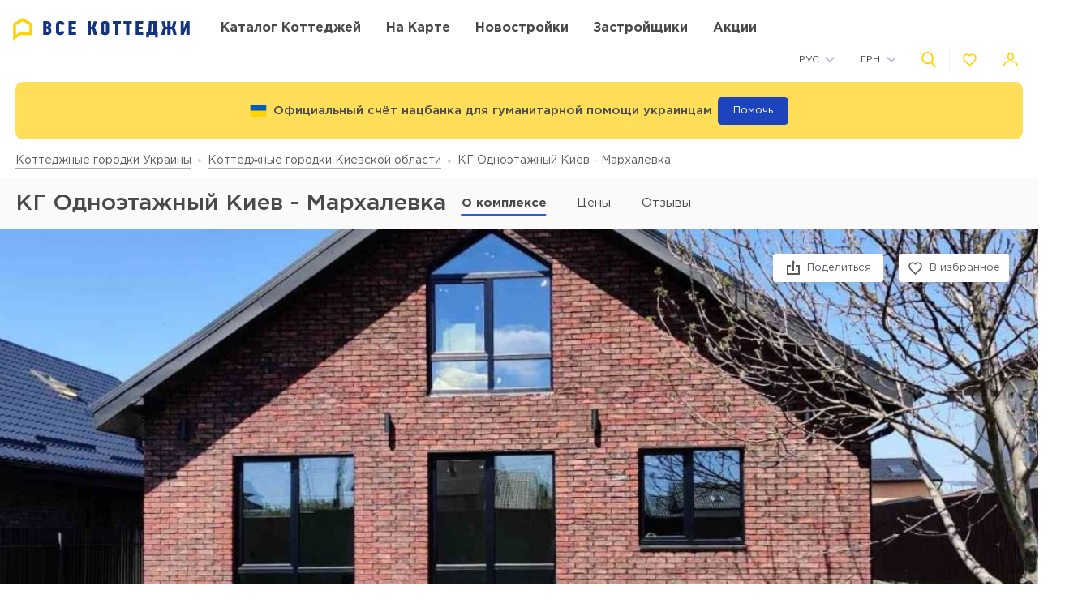

--- FILE ---
content_type: text/html; charset=UTF-8
request_url: https://vsekottedzhi.com.ua/complex/kg-odnoetazhnyj-kiev---marhalevka
body_size: 25320
content:
<!DOCTYPE html>
<html lang="ru" dir="ltr">
    <!-- (c) студия Wezom | www.wezom.com.ua -->
    <head>
        
<meta charset="utf-8">
<meta http-equiv="x-ua-compatible" content="ie=edge">
<title>КГ Одноэтажный Киев - Мархалевка, с. Мархалевка - актуальные цены на дома от застройщика Одноэтажный Киев</title>
    <meta name="description" lang="ru-ru"
          content="Продажа домов КГ Одноэтажный Киев - Мархалевка, с. Мархалевка. Цены, планировки типовых проектов, описание инфраструктуры.
">
<link href="https://api.mapbox.com/mapbox-gl-js/v1.12.0/mapbox-gl.css" rel="stylesheet" media="none" onload="if(media!=='all')media='all'"/>

    <link rel="canonical" href="https://vsekottedzhi.com.ua/complex/kg-odnoetazhnyj-kiev---marhalevka"/>
<meta property="og:title" content="КГ Одноэтажный Киев - Мархалевка, с. Мархалевка - актуальные цены на дома от застройщика Одноэтажный Киев">
<meta property="og:type" content="website">
<meta property="og:site_name" content="vsekottedzhi.com.ua">
<meta property="og:url"
      content="https://vsekottedzhi.com.ua/complex/kg-odnoetazhnyj-kiev---marhalevka">
<meta property="og:description" content="Продажа домов КГ Одноэтажный Киев - Мархалевка, с. Мархалевка. Цены, планировки типовых проектов, описание инфраструктуры.
">
<meta property="og:image" content="//vsekottedzhi.com.ua/Media/assets/images/logo-ru.svg"/>
<meta property="og:img" content="//vsekottedzhi.com.ua/Media/assets/images/logo-ru.svg"/>
<link rel="image_src" href="//vsekottedzhi.com.ua/Media/assets/images/logo-ru.svg"/>
<meta name="twitter:image:src" content="//vsekottedzhi.com.ua/Media/assets/images/logo-ru.svg"/>

<link rel="alternate" hreflang="ru-UA" href="https://vsekottedzhi.com.ua/complex/kg-odnoetazhnyj-kiev---marhalevka">
<link rel="alternate" hreflang="uk-UA" href="https://vsekottedzhi.com.ua/ua/complex/kg-odnoetazhnyj-kiev---marhalevka">
<meta name="format-detection" content="telephone=no">
<meta name="format-detection" content="address=no">


<meta name="HandheldFriendly" content="True">
<meta name="MobileOptimized" content="320">
<meta name="apple-mobile-web-app-capable" content="yes">
<meta name="viewport" content="width=device-width, minimum-scale=1.0, maximum-scale=1.0, user-scalable=no">

<link rel="apple-touch-icon" sizes="180x180" href="/Media/assets/favicons/apple-touch-icon.png">
<link rel="icon" type="image/png" sizes="32x32" href="/Media/assets/favicons/favicon-32x32.png">
<link rel="icon" type="image/png" sizes="16x16" href="/Media/assets/favicons/favicon-16x16.png">
<link rel="manifest" href="/Media/assets/favicons/manifest.json">
<link rel="mask-icon" href="/Media/assets/favicons/safari-pinned-tab.svg" color="#ffd200">
<meta name="apple-mobile-web-app-title" content="Vse Novostroyki">
<meta name="application-name" content="Vse Novostroyki">
<meta name="msapplication-TileColor" content="#305be4">
<meta name="msapplication-TileImage" content="/Media/assets/favicons/mstile-144x144.png">
<meta name="msapplication-config" content="/Media/assets/favicons/browserconfig.xml">
<meta name="theme-color" content="#ffd200">
<script id="projectConfig">
	window.initConfig = {
		route: {
			media: '../../Media',
			ajax: {
				gmap: {
					builder: '',
					complex: 'https://vsekottedzhi.com.ua/ajax/getPosition',
                    infoWindowNew: 'https://vsekottedzhi.com.ua/ajax/mapItem'
                },
				filter: {
				    main: 'https://vsekottedzhi.com.ua/ajax/getParamsFilter',
                    construction: 'https://vsekottedzhi.com.ua/ajax/getConstructionFilter'
                },
                favorites:
                {
                     default: 'https://vsekottedzhi.com.ua/ajax/favorites',
	                 projects: 'https://vsekottedzhi.com.ua/ajax/favoritesProjects'
                },
                livesearch: 'https://vsekottedzhi.com.ua/ajax/search',
                currencies: 'https://vsekottedzhi.com.ua/ajax/setCurrency'
            }
		},
		googleMapsApi: {
			key: 'AIzaSyDJjxOlcTbqjgHhtTT1Og2gUhCCqxvbLJU'
		}
	}
</script>



<style>html{-ms-text-size-adjust:100%;-webkit-text-size-adjust:100%}body{margin:0}article,aside,footer,header,nav,section{display:block}h1{font-size:2em;margin:.67em 0}figcaption,figure,main{display:block}figure{margin:1em 40px}hr{-webkit-box-sizing:content-box;box-sizing:content-box;height:0;overflow:visible}pre{font-family:monospace,monospace;font-size:1em}a{background-color:transparent;-webkit-text-decoration-skip:objects}abbr[title]{border-bottom:none;text-decoration:underline;-webkit-text-decoration:underline dotted;text-decoration:underline dotted}b,strong{font-weight:inherit;font-weight:bolder}code,kbd,samp{font-family:monospace,monospace;font-size:1em}dfn{font-style:italic}mark{background-color:#ff0;color:#000}small{font-size:80%}sub,sup{font-size:75%;line-height:0;position:relative;vertical-align:baseline}sub{bottom:-.25em}sup{top:-.5em}audio,video{display:inline-block}audio:not([controls]){display:none;height:0}img{border-style:none}svg:not(:root){overflow:hidden}button,input,optgroup,select,textarea{font-family:sans-serif;font-size:100%;line-height:1.15;margin:0}button,input{overflow:visible}button,select{text-transform:none}[type=reset],[type=submit],button,html [type=button]{-webkit-appearance:button}[type=button]::-moz-focus-inner,[type=reset]::-moz-focus-inner,[type=submit]::-moz-focus-inner,button::-moz-focus-inner{border-style:none;padding:0}[type=button]:-moz-focusring,[type=reset]:-moz-focusring,[type=submit]:-moz-focusring,button:-moz-focusring{outline:1px dotted ButtonText}fieldset{padding:.35em .75em .625em}legend{-webkit-box-sizing:border-box;box-sizing:border-box;color:inherit;display:table;max-width:100%;padding:0;white-space:normal}progress{display:inline-block;vertical-align:baseline}textarea{overflow:auto}[type=checkbox],[type=radio]{-webkit-box-sizing:border-box;box-sizing:border-box;padding:0}[type=number]::-webkit-inner-spin-button,[type=number]::-webkit-outer-spin-button{height:auto}[type=search]{-webkit-appearance:textfield;outline-offset:-2px}[type=search]::-webkit-search-cancel-button,[type=search]::-webkit-search-decoration{-webkit-appearance:none}::-webkit-file-upload-button{-webkit-appearance:button;font:inherit}details,menu{display:block}summary{display:list-item}canvas{display:inline-block}[hidden],template{display:none}html{position:relative;height:auto;min-height:100%;margin-right:0!important;font-family:Gotham Pro,-apple-system,BlinkMacSystemFont,Segoe UI,Helvetica,Arial,sans-serif;color:#80848d;line-height:1.15;font-size:12px}*,:after,:before{-webkit-box-sizing:inherit;box-sizing:inherit}body{position:relative;height:auto;min-height:100%;-webkit-box-sizing:border-box;box-sizing:border-box;min-width:320px;background-color:#fff;overflow-x:hidden;overflow-y:scroll!important;-webkit-transition:opacity .25s ease;transition:opacity .25s ease}body .overlay{content:"";position:fixed;top:0;left:0;bottom:0;z-index:1;display:block;width:100vw;background-color:transparent;-webkit-tap-highlight-color:rgba(0,0,0,0);cursor:pointer;opacity:0;visibility:hidden;-webkit-transition-property:opacity,background-color;transition-property:opacity,background-color;-webkit-transition-duration:.25s;transition-duration:.25s;-webkit-transition-timing-function:ease;transition-timing-function:ease}body.script-error{opacity:1!important}body.waiting-for-tap{cursor:pointer;-webkit-tap-highlight-color:rgba(0,0,0,0)}body.mobile-menu-is-open{overflow:hidden!important}body.mobile-menu-is-open .overlay{z-index:105;background-color:rgba(0,0,0,.6);opacity:1;visibility:visible}a{color:inherit;text-decoration:underline}b,strong{font-weight:700}pre{padding:1.2em;-moz-tab-size:4;-o-tab-size:4;tab-size:4;border-width:0;white-space:pre-wrap;word-wrap:break-word;font-family:Consolas,Liberation Mono,Menlo,Courier,monospace}img{max-width:100%;height:auto}small{display:inline-block;vertical-align:text-bottom}a svg,button svg{pointer-events:none}audio[controls]{display:block;width:100%}iframe,video{max-width:100%}.hr,hr{display:block;width:100%;margin:1.375rem 0;border-width:0;border-top:1px solid #fafafa;opacity:1}button,input,select,textarea{background-color:#fff;border-radius:0;font-family:Gotham Pro,-apple-system,BlinkMacSystemFont,Segoe UI,Helvetica,Arial,sans-serif;-webkit-appearance:none;-moz-appearance:none;appearance:none}[type=reset],[type=submit],button,html [type=button]{-webkit-appearance:none}.is-disabled,[disabled]{opacity:.5;pointer-events:none;-webkit-transition:opacity .2s ease;transition:opacity .2s ease}.content{-webkit-box-flex:1;-ms-flex-positive:1;flex-grow:1;-ms-flex-negative:0;flex-shrink:0;background-color:#fff}::-moz-selection{background-color:#ffd200;color:#fff;text-shadow:none}::selection{background-color:#ffd200;color:#fff;text-shadow:none}.no-mobiledevice ::-webkit-scrollbar{width:6px;height:6px}.no-mobiledevice ::-webkit-scrollbar-track{border-radius:10px;background:rgba(0,0,0,.1)}.no-mobiledevice ::-webkit-scrollbar-thumb{width:6px;border-radius:10px;background:rgba(0,0,0,.4);cursor:pointer;-webkit-transition:background .25s ease;transition:background .25s ease}.no-mobiledevice ::-webkit-scrollbar-thumb:hover{background:rgba(0,0,0,.6)}.no-mobiledevice ::-webkit-scrollbar-thumb:active{background:rgba(0,0,0,.8)}.lozad{opacity:0;-webkit-transition:opacity .25s ease;transition:opacity .25s ease}.lozad.lozad--is-ready,.lozad.section--with-bgi-and-overlay{opacity:1}::-webkit-scrollbar{width:6px}._vertical-centering:before{content:"";display:inline-block;vertical-align:middle;width:0;height:100%;overflow:hidden}._visuallyhidden{position:absolute!important;clip:rect(1px 1px 1px 1px);clip:rect(1px,1px,1px,1px);height:1px!important;width:1px!important;margin:-1px;padding:0!important;border:none!important;overflow:hidden}._odd-nth-child-bg:nth-child(odd){background-color:#fafafa}._gradient-truncate{position:relative}._gradient-truncate:after{content:"\00a0";position:absolute;bottom:0;right:0;z-index:1;display:block;width:50%;max-width:200px;background-image:-webkit-gradient(linear,left top,right top,from(hsla(0,0%,100%,.0001)),color-stop(75%,#fff));background-image:linear-gradient(90deg,hsla(0,0%,100%,.0001),#fff 75%);font-size:inherit;font-weight:inherit;line-height:inherit;text-align:right}._text-truncate{overflow:hidden;text-overflow:ellipsis}._nowrap,._text-truncate{white-space:nowrap}._highlight{position:relative;-webkit-transition:color .25s ease,background-color .25s ease;transition:color .25s ease,background-color .25s ease}._highlight:after,._highlight:before{content:"";position:absolute;left:0;z-index:1;display:block;width:100%;height:2px;background-color:#e4bc00}._highlight:before{top:100%;-webkit-transition:top .25s ease;transition:top .25s ease}._highlight:after{bottom:-2px}._highlight:hover:before{top:-2px}._ovh{overflow:hidden}@media only screen and (min-width:481px){html{font-size:13px}}@media only screen and (min-width:768px){html{font-size:14px}}@media only screen and (min-width:1025px){html{font-size:15px}}@media only screen and (min-width:1281px){html{font-size:16px}}@media only screen and (max-width:1024px){::-webkit-scrollbar{-webkit-appearance:none}::-webkit-scrollbar:horizontal{height:3px}::-webkit-scrollbar-thumb{background-color:#80868e;border-radius:10px}::-webkit-scrollbar-track{border-radius:10px;background-color:#fff}}</style>
<link rel="preload" href="/Media/fonts/fonts.css" as="style" onload="this.onload=null;this.rel='stylesheet'">

<script>!function(a,b){"function"==typeof define&&define.amd?define([],function(){return a.svg4everybody=b()}):"object"==typeof exports?module.exports=b():a.svg4everybody=b()}(this,function(){function a(a,b){if(b){var c=document.createDocumentFragment(),d=!a.getAttribute("viewBox")&&b.getAttribute("viewBox");d&&a.setAttribute("viewBox",d);for(var e=b.cloneNode(!0);e.childNodes.length;)c.appendChild(e.firstChild);a.appendChild(c)}}function b(b){b.onreadystatechange=function(){if(4===b.readyState){var c=b._cachedDocument;c||(c=b._cachedDocument=document.implementation.createHTMLDocument(""),c.body.innerHTML=b.responseText,b._cachedTarget={}),b._embeds.splice(0).map(function(d){var e=b._cachedTarget[d.id];e||(e=b._cachedTarget[d.id]=c.getElementById(d.id)),a(d.svg,e)})}},b.onreadystatechange()}function c(c){function d(){for(var c=0;c<l.length;){var g=l[c],h=g.parentNode;if(h&&/svg/i.test(h.nodeName)){var i=g.getAttribute("xlink:href");if(e&&(!f.validate||f.validate(i,h,g))){h.removeChild(g);var m=i.split("#"),n=m.shift(),o=m.join("#");if(n.length){var p=j[n];p||(p=j[n]=new XMLHttpRequest,p.open("GET",n),p.send(),p._embeds=[]),p._embeds.push({svg:h,id:o}),b(p)}else a(h,document.getElementById(o))}}else++c}k(d,67)}var e,f=Object(c),g=/\bTrident\/[567]\b|\bMSIE (?:9|10)\.0\b/,h=/\bAppleWebKit\/(\d+)\b/,i=/\bEdge\/12\.(\d+)\b/;e="polyfill"in f?f.polyfill:g.test(navigator.userAgent)||(navigator.userAgent.match(i)||[])[1]<10547||(navigator.userAgent.match(h)||[])[1]<537;var j={},k=window.requestAnimationFrame||setTimeout,l=document.getElementsByTagName("use");e&&d()}return c});
	;(function(){document.addEventListener("DOMContentLoaded",function(){svg4everybody()})})();</script>
<script>"use strict";!function(o){o.localStorageSupport=function(t){try{return o.localStorage.setItem(t,t),o.localStorage.removeItem(t),!0}catch(t){return!1}}("test-key"),o.localStorageWrite=function(t,e){try{o.localStorage.setItem(t,e)}catch(t){console.warn("localStorageWrite"),console.warn(t)}}}(window);</script>
                    <meta name="google-site-verification" content="dhiCZF7MZCpqS0DdbG633V9NH-pKZt984Xtv5zifBO4" />                    <!-- Global site tag (gtag.js) - Google Analytics -->
<script async src="https://www.googletagmanager.com/gtag/js?id=UA-61996444-3"></script>
<script>
  window.dataLayer = window.dataLayer || [];
  function gtag(){dataLayer.push(arguments);}
  gtag('js', new Date());

  gtag('config', 'UA-61996444-3');
</script>
                    <meta name="google-site-verification" content="8in6b3o-Mv4saW0XhWNIoCkqkQnfHr21rSmID7EDZYw" />                    <!-- Facebook Pixel Code -->
<script>
!function(f,b,e,v,n,t,s)
{if(f.fbq)return;n=f.fbq=function(){n.callMethod?
n.callMethod.apply(n,arguments):n.queue.push(arguments)};
if(!f._fbq)f._fbq=n;n.push=n;n.loaded=!0;n.version='2.0';
n.queue=[];t=b.createElement(e);t.async=!0;
t.src=v;s=b.getElementsByTagName(e)[0];
s.parentNode.insertBefore(t,s)}(window, document,'script',
'https://connect.facebook.net/en_US/fbevents.js');
fbq('init', '658098078389373');
fbq('track', 'PageView');
</script>
<noscript><img height="1" width="1" style="display:none"
src="https://www.facebook.com/tr?id=658098078389373&ev=PageView&noscript=1"
/></noscript>
<!-- End Facebook Pixel Code -->                <style></style>
    </head>
    <body class="is-loading view-text">
                <div class="wrapper">
            <div class="header">
    <div class="header__top">
        <div class="container">
            <div class="grid grid--hspaces-def _items-center">
                <div class="gcell gcell--auto _def-hide">
                    <button class="button button--air button--tdn header__control-button js-init" type='button' data-toggle='{"context":"html","map":{".mobile-menu":"is-open","body":"mobile-menu-is-open"},"stops":[".mobile-menu"],"closing":[".overlay"]}'>
                        <span class="button__content">
                            <i class="svgi svgi--burger button__svgi button__svgi--left">
                                <svg viewBox="0 0 21 18" width="21" height="18">
                                    <use xlink:href="/Media/assets/images/sprites/icons.svg?v=1650612623#burger"></use>
                                </svg>
                            </i>
                            <span class="button__text">Меню</span>
                        </span>
                    </button>
                </div>
                <div class="gcell gcell--auto _def-hide">
                    <a href="https://vsekottedzhi.com.ua" class="logo logo--mobile" title="На главную">
                                                    <img class="logo__img" src="/Media/assets/images/logo-ru.svg" alt="Все КГ" />
                                            </a>
                </div>
                <div class="gcell gcell--auto _def-show">
                    <a href="https://vsekottedzhi.com.ua" class="logo header__logo" title="На главную">
                                                    <img class="logo__img" src="/Media/assets/images/logo-ru.svg" alt="Все КГ" />
                                            </a>
                </div>
                <div class="gcell gcell--auto _def-show _def-flex-grow _lg-flex-nogrow _pl-xl">
                    <nav class="navbar ">
                        <ul class="navbar__list">
                            <li class="navbar__item ">
                                <a class="navbar__link" href="https://vsekottedzhi.com.ua/catalog/kievskaja-oblast">
                                    <span>Каталог коттеджей</span>
                                </a>
                            </li>
                            <li class="navbar__item ">
                                <a class="navbar__link" href="https://vsekottedzhi.com.ua/map/kievskaja-oblast">
                                    <span>На карте</span>
                                </a>
                            </li>
                                                            <li class="navbar__item">
                                    <a class="navbar__link" target="_blank" href="https://vn.com.ua">
                                        <span>Новостройки</span>
                                    </a>
                                </li>
                                                                                        <li class="navbar__item ">
                                    <a class="navbar__link" href="https://vsekottedzhi.com.ua/developers">
                                        <span>Застройщики</span>
                                    </a>
                                </li>
                                                            <li class="navbar__item ">
                                    <a class="navbar__link" href="https://vsekottedzhi.com.ua/offers">
                                        <span>Акции</span>
                                    </a>
                                </li>
                                                    </ul>
                    </nav>
                </div>
                <div class="gcell gcell--auto _ml-auto">
                    <div class="header__controls-group">
                        <div class="grid grid--hspaces-md grid--items-center">
                        <div class="gcell _def-show _ml-auto">
                            <div class="nice-group nice-group--sm">
                                <div class="nice-group__item">
                                    <div class="dropdown dropdown--langs ">
                                        <div class="dropdown__heading">
                                            <div class="dropdown__title">Рус</div>
                                            <div class="dropdown__icon">
                                                <i class="svgi svgi--chevron-down ">
                                                    <svg viewBox="0 0 12.44 7.438" width="12.44" height="7.438">
                                                        <use xlink:href="/Media/assets/images/sprites/icons.svg?v=1650612623#chevron-down"></use>
                                                    </svg>
                                                </i>
                                            </div>
                                        </div>
                                        <div class="dropdown__body">
                                            <ul class="dropdown__list">
                                                                                                    <li class="dropdown__item">
                                                        <a href="https://vsekottedzhi.com.ua/ua/complex/kg-odnoetazhnyj-kiev---marhalevka" class="dropdown__link">
                                                            <span>Укр</span>
                                                        </a>
                                                    </li>
                                                                                            </ul>
                                        </div>
                                    </div>
                                </div>
                                <div class="nice-group__item">
                                    <div class="dropdown dropdown--currencies js-init" data-currency-setter>
                                        <div class="dropdown__heading">
                                            <div class="dropdown__title">ГРН</div>
                                            <div class="dropdown__icon">
                                                <i class="svgi svgi--chevron-down ">
                                                    <svg viewBox="0 0 12.44 7.438" width="12.44" height="7.438">
                                                        <use xlink:href="/Media/assets/images/sprites/icons.svg?v=1650612623#chevron-down"></use>
                                                    </svg>
                                                </i>
                                            </div>
                                        </div>
                                        <div class="dropdown__body">
                                            <ul class="dropdown__list">
                                                                                                                                                                                                                                                                <li class="dropdown__item" data-currency="usd">
                                                            <span class="dropdown__link">
                                                                <span>USD</span>
                                                            </span>
                                                        </li>
                                                                                                                                                </ul>
                                        </div>
                                    </div>
                                </div>
                            </div>
                        </div>
                        <div class="gcell">
                            <div class="nice-group nice-group--def">
                                <div class="nice-group__item">
                                    <button class="button button--air button--tdn header__control-button js-init" type='button' data-toggle='{"context":".wrapper","map":{".header":"site-search-is-open","body":"_ovh"},"stops":[".header__site-search"],"closing":[".site-search__button-close"],"focusTarget":"#query"}'>
                                        <span class="button__content">
                                            <i class="svgi svgi--search-thick button__svgi">
                                                <svg viewBox="0 0 56.966 56.966" width="56.966" height="56.966">
                                                    <use xlink:href="/Media/assets/images/sprites/icons.svg?v=1650612623#search-thick"></use>
                                                </svg>
                                            </i>
                                        </span>
                                    </button>
                                </div>
                                <div class="nice-group__item">
                                    <div class="" data-favorites-tooltip>
                                        <a class="button button--air button--tdn button--favorites header__control-button "
                                           href='https://vsekottedzhi.com.ua/favorites'
                                           data-favorites-count='0'
                                        >
                                            <span class="button__content">
                                                <i class="svgi svgi--heart button__svgi">
                                                    <svg viewBox="0 0 24 24" width="24" height="24">
                                                        <use xlink:href="/Media/assets/images/sprites/icons.svg?v=1650612623#heart"></use>
                                                    </svg>
                                                </i>
                                            </span>
                                        </a>
                                        <div class="tooltip tooltip--bottom tooltip--auto tooltip--white _ms-show">
                                            <span class="tooltip__text">
                                                <span class="_nowrap">
                                                    <strong>В избранном:</strong>
                                                    <span data-tooltip-text>0&nbsp;комплексов</span>
                                                </span>
                                            </span>
                                        </div>
                                    </div>
                                </div>
                                <div class="nice-group__item">
                                                                            <button class="button button--air button--tdn header__control-button js-mfp-ajax" type='button' data-mfp-src='https://vsekottedzhi.com.ua/popup/get' data-param='{"name":"Auth"}' onclick="gtag('event', 'Клик Личный кабинет', {'event_category': 'personal', 'event_action': 'click_personal'});">
                                            <span class="button__content">
                                                <i class="svgi svgi--user button__svgi">
                                                    <svg viewBox="0 0 22.75 20.031" width="22.75" height="20.031">
                                                        <use xlink:href="/Media/assets/images/sprites/icons.svg?v=1650612623#user"></use>
                                                    </svg>
                                                </i>
                                            </span>
                                        </button>
                                                                    </div>
                            </div>
                        </div>
                    </div>
                    </div>
                </div>
            </div>
        </div>
    </div>
    <div class="header__bottom">
        <div class="container">
            <div class="grid grid--lg-hspaces-def grid--items-center">
                <div class="gcell gcell--12">
                    <div class="header__search-wrapper">
                        <div class="site-search site-search--def header__site-search js-init" data-live-search="site-search" data-zero-results='Нет результатов поиска'>
                        <div class="site-search__heading">
                            <div class="site-search__form">
                                <form action="https://vsekottedzhi.com.ua/search" method="GET" data-live-search="form">
                                    <div class="site-search__control">
                                        <div class="site-search__button-icon">
                                            <button class="button button--icon-only site-search__button-close" type='reset' data-live-search='close'>
                                                <span class="button__content">
                                                    <i class="svgi svgi--close button__svgi button__svgi--left">
                                                        <svg viewBox="0 0 13.438 13.438" width="13.438" height="13.438">
                                                            <use xlink:href="/Media/assets/images/sprites/icons.svg?v=1650612623#close"></use>
                                                        </svg>
                                                    </i>
                                                </span>
                                            </button>
                                        </div>
                                        <div class="site-search__input" data-short-query="Введите минимум 3 символа">
                                            <input value="" data-name="search" type="text" name="query" id="query" placeholder="Название КГ, адрес или компания" data-live-search="input">
                                        </div>
                                        <div class="site-search__button-text">
                                            <button class="button button--brand site-search__button-submit" type='submit'>
                                                <span class="button__content">
                                                    <span class="button__text">Найти</span>
                                                </span>
                                            </button>
                                        </div>
                                        <div class="site-search__button-icon">
                                            <button class="button button--icon-only site-search__button-search" type='submit'>
                                                <span class="button__content">
                                                    <i class="svgi svgi--search-thick button__svgi button__svgi--left">
                                                        <svg viewBox="0 0 56.966 56.966" width="56.966" height="56.966">
                                                            <use xlink:href="/Media/assets/images/sprites/icons.svg?v=1650612623#search-thick"></use>
                                                        </svg>
                                                    </i>
                                                </span>
                                            </button>
                                        </div>
                                    </div>
                                </form>
                            </div>
                        </div>
                        <div class="site-search__body">
                            <div class="site-search__suggestion" data-scroller data-live-search="suggestion">
                                <div class="site-search__os-fix-wrapper" data-live-search="suggestion-content">
                                    <div class="site-search__suggestion-section" data-live-search="suggestion-section">
                                        <div class="site-search__suggestion-title" style="display: none;">__ss-title__</div>
                                        <ul class="site-search__suggestion-list">__ss-list__</ul>
                                    </div>
                                </div>
                            </div>
                            <div class="site-search__all-results site-search__all-results--city _hide" data-live-search="city">
                                <i class="svgi svgi--building">
                                    <svg viewBox="0 0 18 18" width="18" height="18"><use xmlns:xlink="http://www.w3.org/1999/xlink" xlink:href="/Media/assets/images/sprites/icons.svg#map-marker"></use></svg>
                                </i>
                                <a class="site-search__all-results-link" data-live-search="city-link"></a>
                            </div>
                            <div class="site-search__all-results _hide" data-live-search="all-results">
                                <a class="site-search__all-results-link" data-live-search="all-results-link">Все результаты поиска</a>
                            </div>
                        </div>
                    </div>
                    </div>
                </div>
            </div>
        </div>
    </div>
</div>
<div class="container">
    <div class="banner banner--color-yellow banner--header js-init" data-close>
        <div class="banner__content">
            <div class="banner__content-icon">
                <i class="svgi button__svgi">
                    <svg xmlns="http://www.w3.org/2000/svg" id="flag-icon-css-ua" viewBox="0 0 640 480">
                        <g fill-rule="evenodd" stroke-width="1pt">
                        <path fill="#ffd500" d="M0 0h640v480H0z"/>
                        <path fill="#005bbb" d="M0 0h640v240H0z"/>
                        </g>
                    </svg>
                </i>
                <div class="banner__text banner__text--dark">Официальный счёт нацбанка для гуманитарной помощи украинцам</div>
            </div>
            <a href="https://bank.gov.ua/ua/news/all/natsionalniy-bank-vidkriv-rahunok-dlya-gumanitarnoyi-dopomogi-ukrayintsyam-postrajdalim-vid-rosiyskoyi-agresiyi" target="blank" class="banner__button banner__button--help">Помочь</a>                            
        </div>
    </div>
</div>
            <div class="content">
                <div class="breadcrumbs" id="go_to_home_page"><div class="container"><nav class="breadcrumbs__list" xmlns:v="https://rdf.data-vocabulary.org/#"><span class="breadcrumbs__item" typeof="v:Breadcrumb"><a class="breadcrumbs__link" rel="v:url" property="v:title" href="https://vsekottedzhi.com.ua">Коттеджные городки Украины</a></span><span class="breadcrumbs__item" typeof="v:Breadcrumb"><a class="breadcrumbs__link" rel="v:url" property="v:title" href="https://vsekottedzhi.com.ua/catalog/kievskaja-oblast">Коттеджные городки Киевской области</a></span><span class="breadcrumbs__item">КГ Одноэтажный Киев - Мархалевка</span></nav></div></div>                <div class="container">
                    

                </div>
                <div class="control-panel js-init" data-control-panel-trigger>
                    <div class="control-panel__heading">
                        <div class="container">
                            <div class="_flex _flex-wrap _justify-start _items-center">
                                                                    <div class="gcell gcell--auto _flex _justify-between">
                                        <h1 class="control-panel__title _mr-def">КГ Одноэтажный Киев - Мархалевка                                                                                    </h1>
                                    </div>
                                                                                                    <div class="control-panel__list-wrapper">
    <div class="control-panel__list js-init" data-scroll-to-element>
                <div class="control-panel__item is-current">
                            <span class="control-panel__link">
                    <span>
                        О комплексе                    </span>
                </span>
                    </div>

        
                    <div class="control-panel__item">
                <a href="#ceny" class="control-panel__link" data-scroll-to="#ceny">
                    <span>Цены</span>
                </a>
            </div>
                                <div class="control-panel__item">
            <a href="https://vsekottedzhi.com.ua/complex/kg-odnoetazhnyj-kiev---marhalevka#comment-section" class="control-panel__link _def-show" data-scroll-to="#comment-section">
                <span>Отзывы</span>
                            </a>
            <a href="https://vsekottedzhi.com.ua/complex/kg-odnoetazhnyj-kiev---marhalevka#comment-section-mobile" class="control-panel__link _def-hide" data-scroll-to="#comment-section-mobile">
                <span>Отзывы</span>
                            </a>
        </div>
    </div>
</div>
                                                            </div>
                        </div>
                    </div>
                </div>
                

<div class="control-panel control-panel--sticky" data-control-panel>
    <div class="control-panel__heading">
        <div class="container">
            <div class="grid _items-center">
                <div class="gcell gcell--12 gcell--def-9">
                    <div class="_flex _flex-wrap _justify-start _items-center">
                        <div class="gcell gcell--auto _flex _justify-between _def-show">
                            <h1 class="control-panel__title _mr-def">КГ Одноэтажный Киев - Мархалевка</h1>
                        </div>
                        <div class="control-panel__list-wrapper">
    <div class="control-panel__list js-init" data-scroll-to-element>
                <div class="control-panel__item is-current">
                            <span class="control-panel__link">
                    <span>
                        О комплексе                    </span>
                </span>
                    </div>

        
                    <div class="control-panel__item">
                <a href="#ceny" class="control-panel__link" data-scroll-to="#ceny">
                    <span>Цены</span>
                </a>
            </div>
                                <div class="control-panel__item">
            <a href="https://vsekottedzhi.com.ua/complex/kg-odnoetazhnyj-kiev---marhalevka#comment-section" class="control-panel__link _def-show" data-scroll-to="#comment-section">
                <span>Отзывы</span>
                            </a>
            <a href="https://vsekottedzhi.com.ua/complex/kg-odnoetazhnyj-kiev---marhalevka#comment-section-mobile" class="control-panel__link _def-hide" data-scroll-to="#comment-section-mobile">
                <span>Отзывы</span>
                            </a>
        </div>
    </div>
</div>
                    </div>
                </div>
                                    <div class="gcell gcell--3 _def-show">
                        
<button data-open-popup title="Заказать бесплатный звонок"
        class="button button--accent button--accent-no-shadow contact-me__button _flex _items-center _justify-center js-mfp-ajax"
        data-mfp-src='https://vsekottedzhi.com.ua/popup/get'
        data-param='{"name":"CallbackOrder","params":{"module":"complex","alias":"kg-odnoetazhnyj-kiev---marhalevka","place":"call_me","image":"44d0fec72205ac18db67bfce18bbb524.jpg","complex_name":"\u041a\u0413 \u041e\u0434\u043d\u043e\u044d\u0442\u0430\u0436\u043d\u044b\u0439 \u041a\u0438\u0435\u0432 - \u041c\u0430\u0440\u0445\u0430\u043b\u0435\u0432\u043a\u0430","creativeCenter":null,"type":"callback"}}'
        data-mfp="ajax" onclick="gtag('event', 'Кнопка Свяжитесь со мной', {'event_category': 'callback_button', 'event_action': 'callback_button'});">
                <span class="contact-me__icon-container">
                    <span class="contact-me__button-icon">
                        <svg viewBox="0 0 20 20" width="22" height="22">
                            <use xlink:href="/Media/assets/images/sprites/icons.svg?v=1650612623#icon-phone"></use>
                        </svg>
                    </span>
                </span>
    <span>отдел продаж </span>
</button>
                    </div>
                            </div>
        </div>
    </div>
</div>

<div class="building-view building-view--index js-mfp-gallery" data-delegate="[data-desktop-gallery]">
    <div class="section section--building-view-cover " id="main_complex_page">
        <div class="section__content" style="position: relative;">
            <div class="building-view__cover-holder _ms-show">
                                    <a class="building-view__cover-link js-delegate-link"
                       href="#"
                       data-delegate-target=".js-first-element"
                       style="background-image:url(//vsekottedzhi.com.ua/Media/images/complex/background/44d0fec72205ac18db67bfce18bbb524.jpg);">
                        <picture class="building-view__cover-img lozad" data-lozad="//vsekottedzhi.com.ua/Media/images/complex/medium_background/44d0fec72205ac18db67bfce18bbb524.jpg">
                            <source srcset="//vsekottedzhi.com.ua/Media/images/complex/background/44d0fec72205ac18db67bfce18bbb524.jpg" media="(min-width: 1366px)">
                            <source srcset="//vsekottedzhi.com.ua/Media/images/complex/medium_background/44d0fec72205ac18db67bfce18bbb524.jpg" media="(max-width: 1365px)">
                            <img  src="[data-uri]" alt="">
                        </picture>
                    </a>
                            </div>
                            <div class="building-view__mobile-gallery _ms-hide">
                    <div class="slider slider--building-view-mobile-gallery js-init"
                         data-slider='building_view_mobile_gallery'>
                        <div class="slider__stage" data-slider="stage">
                                                            <div class="slider__item">
                                    <a class="building-view__mobile-gallery-img js-mfp-inline"
                                       href="//vsekottedzhi.com.ua/Media/images/complex/big/44d0fec72205ac18db67bfce18bbb524.jpg"
                                       data-mfp-src="#popupSlider">
                                        <img class="lozad"
                                             data-lozad="//vsekottedzhi.com.ua/Media/images/complex/big/44d0fec72205ac18db67bfce18bbb524.jpg"
                                             src="[data-uri]"
                                             alt="КГ Одноэтажный Киев - Мархалевка">
                                    </a>
                                </div>
                                                                                                                            <div class="slider__item">
                                        <a class="building-view__mobile-gallery-img js-mfp-inline"
                                           href="//vsekottedzhi.com.ua/Media/images/complex/big/5e0bba23c60e3483ab26af87ed380b5f.jpg"
                                           data-mfp-src="#popupSlider">
                                            <img class="lozad"
                                                 data-lozad="//vsekottedzhi.com.ua/Media/images/complex/big/5e0bba23c60e3483ab26af87ed380b5f.jpg"
                                                 src="[data-uri]"
                                                 alt="КГ Одноэтажный Киев - Мархалевка">
                                        </a>
                                    </div>
                                                                                                                                <div class="slider__item">
                                        <a class="building-view__mobile-gallery-img js-mfp-inline"
                                           href="//vsekottedzhi.com.ua/Media/images/complex/big/a9f4198c4e81ab325b74816ca7ff9d90.jpg"
                                           data-mfp-src="#popupSlider">
                                            <img class="lozad"
                                                 data-lozad="//vsekottedzhi.com.ua/Media/images/complex/big/a9f4198c4e81ab325b74816ca7ff9d90.jpg"
                                                 src="[data-uri]"
                                                 alt="КГ Одноэтажный Киев - Мархалевка">
                                        </a>
                                    </div>
                                                                                                                                <div class="slider__item">
                                        <a class="building-view__mobile-gallery-img js-mfp-inline"
                                           href="//vsekottedzhi.com.ua/Media/images/complex/big/a4ed5a0000eb2c9723d3df7433a5a5f8.jpg"
                                           data-mfp-src="#popupSlider">
                                            <img class="lozad"
                                                 data-lozad="//vsekottedzhi.com.ua/Media/images/complex/big/a4ed5a0000eb2c9723d3df7433a5a5f8.jpg"
                                                 src="[data-uri]"
                                                 alt="КГ Одноэтажный Киев - Мархалевка">
                                        </a>
                                    </div>
                                                                                                                                <div class="slider__item">
                                        <a class="building-view__mobile-gallery-img js-mfp-inline"
                                           href="//vsekottedzhi.com.ua/Media/images/complex/big/01788ad4a52d76c83fdaa7550ba5bb29.jpg"
                                           data-mfp-src="#popupSlider">
                                            <img class="lozad"
                                                 data-lozad="//vsekottedzhi.com.ua/Media/images/complex/big/01788ad4a52d76c83fdaa7550ba5bb29.jpg"
                                                 src="[data-uri]"
                                                 alt="КГ Одноэтажный Киев - Мархалевка">
                                        </a>
                                    </div>
                                                                                                                                <div class="slider__item">
                                        <a class="building-view__mobile-gallery-img js-mfp-inline"
                                           href="//vsekottedzhi.com.ua/Media/images/complex/big/f93d8e948744d866ab3924c750d5eed6.jpg"
                                           data-mfp-src="#popupSlider">
                                            <img class="lozad"
                                                 data-lozad="//vsekottedzhi.com.ua/Media/images/complex/big/f93d8e948744d866ab3924c750d5eed6.jpg"
                                                 src="[data-uri]"
                                                 alt="КГ Одноэтажный Киев - Мархалевка">
                                        </a>
                                    </div>
                                                                                                                                <div class="slider__item">
                                        <a class="building-view__mobile-gallery-img js-mfp-inline"
                                           href="//vsekottedzhi.com.ua/Media/images/complex/big/7480cb8bb86ded66344474abed3fffae.jpg"
                                           data-mfp-src="#popupSlider">
                                            <img class="lozad"
                                                 data-lozad="//vsekottedzhi.com.ua/Media/images/complex/big/7480cb8bb86ded66344474abed3fffae.jpg"
                                                 src="[data-uri]"
                                                 alt="КГ Одноэтажный Киев - Мархалевка">
                                        </a>
                                    </div>
                                                                                    </div>
                        <div class="slider__arrows" data-slider="arrows"></div>
                    </div>
                </div>
            
                <div class="_def-hide">
                                    </div>
                <div class="_sm-hide">
                                    </div>

            <div class="building-view__buttons-set">
                <div class="container _flex _justify-end">
                    <div class="grid grid--spaces-ms grid--def-spaces-def _justify-end _def-justify-between _p-ms">
                        <div class="gcell gcell--auto gcell--def-6">
                            <div class="share-dropdown js-init" data-toggle='shareDropdown'>
                                <div class="share-dropdown__heading">
                                    <button class="button button--default button--block " type='button'>
                                        <span class="button__content">
                                            <i class="svgi svgi--unbox button__svgi button__svgi--left">
                                                <svg viewBox="0 0 16 18" width="16" height="18">
                                                    <use xlink:href="/Media/assets/images/sprites/icons.svg?v=1650612623#unbox"></use>
                                                </svg>
                                            </i>
                                            <span class="button__text">Поделиться</span>
                                        </span>
                                    </button>
                                </div>
                                <div class="share-dropdown__body">
                                    <div class="share-dropdown__list">
                                        <div class="share-dropdown__item">
                                            <a class="button button--default button--block button--fb button--sm button--no-shadow share-dropdown__button" href='https://www.facebook.com/sharer/sharer.php?u=https%3A%2F%2Fvsekottedzhi.com.ua%2Fcomplex%2Fkg-odnoetazhnyj-kiev---marhalevka'
                                               title='Поделиться в Facebook' target='_blank' onclick="gtag('event', 'Поделиться', {'event_category': 'share', 'event_action': 'click_share'});">
                                                <span class="button__content">
                                                    <i class="svgi svgi--fb button__svgi button__svgi--left">
                                                        <svg viewBox="0 0 21 30" width="21" height="30">
                                                            <use xlink:href="/Media/assets/images/sprites/icons.svg?v=1650612623#fb"></use>
                                                        </svg>
                                                    </i>
                                                    <span class="button__text">Facebook</span>
                                                </span>
                                            </a>
                                        </div>

                                        <div class="share-dropdown__item">
                                            <a class="button button--default button--block button--vk button--sm button--no-shadow share-dropdown__button" href='https://vk.com/share.php?url=https%3A%2F%2Fvsekottedzhi.com.ua%2Fcomplex%2Fkg-odnoetazhnyj-kiev---marhalevka'
                                               title='Поделиться в Vkontakte' target='_blank' onclick="gtag('event', 'Поделиться', {'event_category': 'share', 'event_action': 'click_share'});">
                                                <span class="button__content">
                                                    <i class="svgi svgi--vk button__svgi button__svgi--left">
                                                        <svg viewBox="0 0 304.36 304.36" width="304.36" height="304.36">
                                                            <use xlink:href="/Media/assets/images/sprites/icons.svg?v=1650612623#vk"></use>
                                                        </svg>
                                                    </i>
                                                    <span class="button__text">Vkontakte</span>
                                                </span>
                                            </a>
                                        </div>

                                        <div class="share-dropdown__item">
                                            <a class="button button--default button--block button--tw button--sm button--no-shadow share-dropdown__button" href='https://twitter.com/share?url=https%3A%2F%2Fvsekottedzhi.com.ua%2Fcomplex%2Fkg-odnoetazhnyj-kiev---marhalevka'
                                               title='Поделиться в Twitter' target='_blank' onclick="gtag('event', 'Поделиться', {'event_category': 'share', 'event_action': 'click_share'});">
                                                <span class="button__content">
                                                    <i class="svgi svgi--tw button__svgi button__svgi--left">
                                                        <svg viewBox="0 0 26 23" width="26" height="23">
                                                            <use xlink:href="/Media/assets/images/sprites/icons.svg?v=1650612623#tw"></use>
                                                        </svg>
                                                    </i>
                                                    <span class="button__text">Twitter</span>
                                                </span>
                                            </a>
                                        </div>
                                        <div class="share-dropdown__item">
                                            <a class="button button--default button--block button--pin button--sm button--no-shadow share-dropdown__button"
                                               href='https://www.pinterest.com/pin/create/button/?url=https%3A%2F%2Fvsekottedzhi.com.ua%2Fcomplex%2Fkg-odnoetazhnyj-kiev---marhalevka&media=https://vsekottedzhi.com.ua/Media/images/complex/big/44d0fec72205ac18db67bfce18bbb524.jpg'
                                               title='Поделиться в Pinterest' target='_blank' onclick="gtag('event', 'Поделиться', {'event_category': 'share', 'event_action': 'click_share'});">
                                                <span class="button__content">
                                                    <i class="svgi svgi--pin button__svgi button__svgi--left">
                                                        <svg viewBox="0 0 97.672 97.672" width="97.672" height="97.672">
                                                            <use xlink:href="/Media/assets/images/sprites/icons.svg?v=1650612623#pin"></use>
                                                        </svg>
                                                    </i>
                                                    <span class="button__text">Pinterest</span>
                                                </span>
                                            </a>
                                        </div>
                                        <div class="share-dropdown__item">
                                            <a class="button button--default button--block button--vb button--sm button--no-shadow share-dropdown__button" href='viber://forward?text=https%3A%2F%2Fvsekottedzhi.com.ua%2Fcomplex%2Fkg-odnoetazhnyj-kiev---marhalevka'
                                               title='Поделиться в Viber' target='_blank' onclick="gtag('event', 'Поделиться', {'event_category': 'share', 'event_action': 'click_share'});">
                                                <span class="button__content">
                                                    <i class="svgi svgi--vb button__svgi button__svgi--left">
                                                        <svg viewBox="0 0 50 50" width="50" height="50"><use xlink:href="/Media/assets/images/sprites/icons.svg?v=1650612623#vb"></use></svg>
                                                    </i>
                                                    <span class="button__text">Viber</span>
                                                </span>
                                            </a>
                                        </div>
                                        <div class="share-dropdown__item">
                                            <a class="button button--default button--block button--tg button--sm button--no-shadow share-dropdown__button" href='https://t.me/share/url?url=https%3A%2F%2Fvsekottedzhi.com.ua%2Fcomplex%2Fkg-odnoetazhnyj-kiev---marhalevka'
                                               title='Поделиться в Telegram' target='_blank' onclick="gtag('event', 'Поделиться', {'event_category': 'share', 'event_action': 'click_share'});">
                                                <span class="button__content">
                                                    <i class="svgi svgi--tg button__svgi button__svgi--left">
                                                        <svg viewBox="0 0 32 32" width="32" height="32"><use xlink:href="/Media/assets/images/sprites/icons.svg?v=1650612623#tg"></use></svg>
                                                    </i>
                                                    <span class="button__text">Telegram</span>
                                                </span>
                                            </a>
                                        </div>
                                    </div>
                                </div>
                            </div>
                        </div>
                        <div class="gcell gcell--auto gcell--def-6">
                            <button class="button button--default js-init "
                                    type='button'
                                    data-favorites
                                    data-favorites-type="trigger-only"
                                    data-favorites-titles='["В избранное", "В избранном"]'
                                    data-complex-id="1097"
                                onclick="gtag('event', 'В избранное', {'event_category': 'favorites', 'event_action': 'add_favorites'});">
                                <span class="button__content">
                                    <i class="svgi svgi--heart button__svgi button__svgi--left">
                                        <svg viewBox="0 0 24 24" width="24" height="24">
                                            <use xlink:href="/Media/assets/images/sprites/icons.svg?v=1650612623#heart"></use>
                                        </svg>
                                    </i>
                                    <span class="button__text">В избранное</span>
                                </span>
                            </button>
                        </div>
                        <div class="gcell gcell--12 _def-show">
                                                    </div>
                        <div class="gcell gcell--12">
                            <div class="building-view__banner-reviews _def-show">
    <div class="slider js-init slider--banner-reviews"
         data-slider='banner_reviews' data-scroll-to-element>
        <div class="slider__stage" data-slider="stage">
                    </div>
        <div class="slider__arrows" data-next="Следующий отзыв" data-prev="Предыдущий отзыв" data-slider="arrows"></div>
    </div>
</div>
                        </div>
                    </div>
                </div>
            </div>
        </div>
    </div>
            <div class="section section--slider section--building-view-gallery-slider _ms-show">
            <div class="section__content">
                <div class="container">
                    <div class="slider slider--building-view-gallery js-init" data-slider='building_view_gallery'>
                        <div class="slider__stage" data-slider="stage">
                                                                                                                                                    <div class="slider__item">
                                    <a class="building-view__gallery-img lozad js-first-element"
                                       href="//vsekottedzhi.com.ua/Media/images/complex/big/44d0fec72205ac18db67bfce18bbb524.jpg" data-desktop-gallery
                                       data-mfp-src="//vsekottedzhi.com.ua/Media/images/complex/big/44d0fec72205ac18db67bfce18bbb524.jpg"
                                       data-lozad="//vsekottedzhi.com.ua/Media/images/complex/medium/44d0fec72205ac18db67bfce18bbb524.jpg"></a>
                                </div>
                                                                                                                                                                                                        <div class="slider__item">
                                            <a class="building-view__gallery-img lozad"
                                               href="//vsekottedzhi.com.ua/Media/images/complex/big/5e0bba23c60e3483ab26af87ed380b5f.jpg"
                                               data-desktop-gallery
                                               data-mfp-src="//vsekottedzhi.com.ua/Media/images/complex/big/5e0bba23c60e3483ab26af87ed380b5f.jpg"
                                               data-lozad="//vsekottedzhi.com.ua/Media/images/complex/medium/5e0bba23c60e3483ab26af87ed380b5f.jpg"></a>
                                        </div>
                                                                                                                                                                                    <div class="slider__item">
                                            <a class="building-view__gallery-img lozad"
                                               href="//vsekottedzhi.com.ua/Media/images/complex/big/a9f4198c4e81ab325b74816ca7ff9d90.jpg"
                                               data-desktop-gallery
                                               data-mfp-src="//vsekottedzhi.com.ua/Media/images/complex/big/a9f4198c4e81ab325b74816ca7ff9d90.jpg"
                                               data-lozad="//vsekottedzhi.com.ua/Media/images/complex/medium/a9f4198c4e81ab325b74816ca7ff9d90.jpg"></a>
                                        </div>
                                                                                                                                                                                    <div class="slider__item">
                                            <a class="building-view__gallery-img lozad"
                                               href="//vsekottedzhi.com.ua/Media/images/complex/big/a4ed5a0000eb2c9723d3df7433a5a5f8.jpg"
                                               data-desktop-gallery
                                               data-mfp-src="//vsekottedzhi.com.ua/Media/images/complex/big/a4ed5a0000eb2c9723d3df7433a5a5f8.jpg"
                                               data-lozad="//vsekottedzhi.com.ua/Media/images/complex/medium/a4ed5a0000eb2c9723d3df7433a5a5f8.jpg"></a>
                                        </div>
                                                                                                                                                                                    <div class="slider__item">
                                            <a class="building-view__gallery-img lozad"
                                               href="//vsekottedzhi.com.ua/Media/images/complex/big/01788ad4a52d76c83fdaa7550ba5bb29.jpg"
                                               data-desktop-gallery
                                               data-mfp-src="//vsekottedzhi.com.ua/Media/images/complex/big/01788ad4a52d76c83fdaa7550ba5bb29.jpg"
                                               data-lozad="//vsekottedzhi.com.ua/Media/images/complex/medium/01788ad4a52d76c83fdaa7550ba5bb29.jpg"></a>
                                        </div>
                                                                                                                                                                                    <div class="slider__item">
                                            <a class="building-view__gallery-img lozad"
                                               href="//vsekottedzhi.com.ua/Media/images/complex/big/f93d8e948744d866ab3924c750d5eed6.jpg"
                                               data-desktop-gallery
                                               data-mfp-src="//vsekottedzhi.com.ua/Media/images/complex/big/f93d8e948744d866ab3924c750d5eed6.jpg"
                                               data-lozad="//vsekottedzhi.com.ua/Media/images/complex/medium/f93d8e948744d866ab3924c750d5eed6.jpg"></a>
                                        </div>
                                                                                                                                                                                    <div class="slider__item">
                                            <a class="building-view__gallery-img lozad"
                                               href="//vsekottedzhi.com.ua/Media/images/complex/big/7480cb8bb86ded66344474abed3fffae.jpg"
                                               data-desktop-gallery
                                               data-mfp-src="//vsekottedzhi.com.ua/Media/images/complex/big/7480cb8bb86ded66344474abed3fffae.jpg"
                                               data-lozad="//vsekottedzhi.com.ua/Media/images/complex/medium/7480cb8bb86ded66344474abed3fffae.jpg"></a>
                                        </div>
                                                                                                                        </div>
                        <div class="slider__arrows" data-slider="arrows"></div>
                    </div>
                </div>
            </div>
        </div>
            <div class="_def-hide _mt-def">
        <div class="container">
            <div class="panel">
                                    <div class="panel__section">
                        <button title="Заказать бесплатный звонок" class="button button--accent contact-me__button _flex _items-center _justify-center js-mfp-ajax" data-mfp-src='https://vsekottedzhi.com.ua/popup/get'
                                data-open-popup
                                data-param='{"name":"CallbackOrder","params":{"module":"complex","alias":"kg-odnoetazhnyj-kiev---marhalevka","place":"call_me","image":"44d0fec72205ac18db67bfce18bbb524.jpg","creativeCenter":null,"type":"callback","complex_name":"\u041a\u0413 \u041e\u0434\u043d\u043e\u044d\u0442\u0430\u0436\u043d\u044b\u0439 \u041a\u0438\u0435\u0432 - \u041c\u0430\u0440\u0445\u0430\u043b\u0435\u0432\u043a\u0430"}}'>
                            <span class="contact-me__icon-container">
                                <span class="contact-me__button-icon">
                                    <svg viewBox="0 0 20 20" width="22" height="22">
                                        <use xlink:href="/Media/assets/images/sprites/icons.svg?v=1650612623#icon-phone"></use>
                                    </svg>
                                </span>
                            </span>
                            <span>
                                отдел продаж                            </span>
                        </button>
                    </div>
                                <div class="panel__section">
                    <div class="building-view__status _color-error-v2">Последние проекты</div>
                </div>
                                                    <div class="panel__section">
                        <div class="title _mb-xl">Цена проекта</div>
                                                    <div class="grid grid--hspaces-def _mt-ms">
                                <div class="gcell gcell--7">
                                    <div class="text _nowrap">от                                        <span class="text text--xl">
                                            2 550 000                                        </span>
                                        грн                                    </div>
                                </div>
                            </div>
                                                                    </div>
                            </div>
        </div>
    </div>

    <div class="_hide">
        <div id="popupSlider" class="popup popup--slider _mlr-auto">
            <div class="popup-slider js-init" data-popup-slider data-slider='gallery'>
                <div class="popup-slider__stage" data-slider="stage">
                                                                <div class="popup-slider__item">
                            <img class="lozad "
                               src="[data-uri]"
                               data-lozad="//vsekottedzhi.com.ua/Media/images/complex/big/44d0fec72205ac18db67bfce18bbb524.jpg">
                            <div class="popup-slider__counter">
                                <span data-current></span>/<span data-total></span>
                            </div>
                        </div>
                                                                                                                            <div class="popup-slider__item">
                                    <img class="lozad "
                                         src="[data-uri]"
                                         data-lozad="//vsekottedzhi.com.ua/Media/images/complex/big/5e0bba23c60e3483ab26af87ed380b5f.jpg">
                                    <div class="popup-slider__counter">
                                        <span data-current></span>/<span data-total></span>
                                    </div>
                                </div>
                                                                                                                <div class="popup-slider__item">
                                    <img class="lozad "
                                         src="[data-uri]"
                                         data-lozad="//vsekottedzhi.com.ua/Media/images/complex/big/a9f4198c4e81ab325b74816ca7ff9d90.jpg">
                                    <div class="popup-slider__counter">
                                        <span data-current></span>/<span data-total></span>
                                    </div>
                                </div>
                                                                                                                <div class="popup-slider__item">
                                    <img class="lozad "
                                         src="[data-uri]"
                                         data-lozad="//vsekottedzhi.com.ua/Media/images/complex/big/a4ed5a0000eb2c9723d3df7433a5a5f8.jpg">
                                    <div class="popup-slider__counter">
                                        <span data-current></span>/<span data-total></span>
                                    </div>
                                </div>
                                                                                                                <div class="popup-slider__item">
                                    <img class="lozad "
                                         src="[data-uri]"
                                         data-lozad="//vsekottedzhi.com.ua/Media/images/complex/big/01788ad4a52d76c83fdaa7550ba5bb29.jpg">
                                    <div class="popup-slider__counter">
                                        <span data-current></span>/<span data-total></span>
                                    </div>
                                </div>
                                                                                                                <div class="popup-slider__item">
                                    <img class="lozad "
                                         src="[data-uri]"
                                         data-lozad="//vsekottedzhi.com.ua/Media/images/complex/big/f93d8e948744d866ab3924c750d5eed6.jpg">
                                    <div class="popup-slider__counter">
                                        <span data-current></span>/<span data-total></span>
                                    </div>
                                </div>
                                                                                                                <div class="popup-slider__item">
                                    <img class="lozad "
                                         src="[data-uri]"
                                         data-lozad="//vsekottedzhi.com.ua/Media/images/complex/big/7480cb8bb86ded66344474abed3fffae.jpg">
                                    <div class="popup-slider__counter">
                                        <span data-current></span>/<span data-total></span>
                                    </div>
                                </div>
                                                                                        </div>
                <div class="slider__arrows _def-show" data-slider="arrows"></div>
            </div>
        </div>
    </div>

    <div class="container">
        <div class="grid grid--spaces-xl grid--md-spaces-def">
            <div class="gcell gcell--12 gcell--def-8 gcell--lg-9">
                <div class="_sm-show">
                                    </div>
                <div class="grid grid--hspaces-def grid--vspaces-mg grid--md-spaces-def">
                    <div class="gcell gcell--12 gcell--md-6">
                        <div class="building-view__section">
                            <div class="building-view__heading">
                                <h2 class="building-view__title">Адрес КГ Одноэтажный Киев - Мархалевка</h2>
                            </div>
                            <div class="building-view__content">
                                <table class="table">
                                    <tr>
                                        <td>
                                            <span>Адрес</span>
                                        </td>
                                        <td>
                                            <a href="#map">с. Мархалевка, ул. Независимости</a>
                                        </td>
                                    </tr>
                                                                                                                                                                                                                                                                                                                                <tr>
                                                    <td>
                                                        <span>Автобусная остановка</span>
                                                    </td>
                                                    <td>
                                                        <i class="svgi svgi--book">
                                                            <svg viewBox="0 0 20 15" width="20" height="15">
                                                                <use xlink:href="/Media/assets/images/sprites/icons.svg?v=1650612623#bus"></use>
                                                            </svg>
                                                        </i>&nbsp;
                                                                                                                    <span>940 м</span>
                                                                                                            </td>
                                                </tr>
                                                                                                                                                                                                                            <tr>
                                                    <td>
                                                        <span>Супермаркет</span>
                                                    </td>
                                                    <td>
                                                        <i class="svgi svgi--book">
                                                            <svg viewBox="0 0 20 15" width="20" height="15">
                                                                <use xlink:href="/Media/assets/images/sprites/icons.svg?v=1650612623#cart"></use>
                                                            </svg>
                                                        </i>&nbsp;
                                                                                                                    <span>1.07  км</span>
                                                                                                            </td>
                                                </tr>
                                                                                                                                                                                                                            <tr>
                                                    <td>
                                                        <span>Детский сад</span>
                                                    </td>
                                                    <td>
                                                        <i class="svgi svgi--book">
                                                            <svg viewBox="0 0 20 15" width="20" height="15">
                                                                <use xlink:href="/Media/assets/images/sprites/icons.svg?v=1650612623#horse"></use>
                                                            </svg>
                                                        </i>&nbsp;
                                                                                                                    <span>470 м</span>
                                                                                                            </td>
                                                </tr>
                                                                                                                                                                                                                            <tr>
                                                    <td>
                                                        <span>Школа</span>
                                                    </td>
                                                    <td>
                                                        <i class="svgi svgi--book">
                                                            <svg viewBox="0 0 20 15" width="20" height="15">
                                                                <use xlink:href="/Media/assets/images/sprites/icons.svg?v=1650612623#book"></use>
                                                            </svg>
                                                        </i>&nbsp;
                                                                                                                    <span>470 м</span>
                                                                                                            </td>
                                                </tr>
                                                                                                                                                                                                                            <tr>
                                                    <td>
                                                        <span>Аптека</span>
                                                    </td>
                                                    <td>
                                                        <i class="svgi svgi--book">
                                                            <svg viewBox="0 0 20 15" width="20" height="15">
                                                                <use xlink:href="/Media/assets/images/sprites/icons.svg?v=1650612623#pill"></use>
                                                            </svg>
                                                        </i>&nbsp;
                                                                                                                    <span>980 м</span>
                                                                                                            </td>
                                                </tr>
                                                                                                                                                                                                                            <tr>
                                                    <td>
                                                        <span>Расстояние от города</span>
                                                    </td>
                                                    <td>
                                                        <i class="svgi svgi--book">
                                                            <svg viewBox="0 0 20 15" width="20" height="15">
                                                                <use xlink:href="/Media/assets/images/sprites/icons.svg?v=1650612623#distance"></use>
                                                            </svg>
                                                        </i>&nbsp;
                                                                                                                    <span>25.93  км</span>
                                                                                                            </td>
                                                </tr>
                                                                                                                                                        </table>
                            </div>
                        </div>
                    </div>
                                            <div class="gcell gcell--12 gcell--md-6">
                            <div class="building-view__section">
                                <div class="building-view__heading">
                                    <h2 class="building-view__title">Характеристики КГ</h2>
                                </div>
                                <div class="building-view__content">
                                    <table class="table">
                                                                                                                                                                            <tr>
                                                    <td>
                                                        <span>Размер территории</span>
                                                    </td>
                                                    <td>
                                                        <span>0.15 га</span>
                                                    </td>
                                                </tr>
                                                                                            <tr>
                                                    <td>
                                                        <span>Количество участков</span>
                                                    </td>
                                                    <td>
                                                        <span>4 </span>
                                                    </td>
                                                </tr>
                                                                                            <tr>
                                                    <td>
                                                        <span>Количество коттеджей</span>
                                                    </td>
                                                    <td>
                                                        <span>4 </span>
                                                    </td>
                                                </tr>
                                                                                            <tr>
                                                    <td>
                                                        <span>Размер участка под коттедж</span>
                                                    </td>
                                                    <td>
                                                        <span>4 сотки</span>
                                                    </td>
                                                </tr>
                                                                                            <tr>
                                                    <td>
                                                        <span>Стены</span>
                                                    </td>
                                                    <td>
                                                        <span>кирпич / газоблок </span>
                                                    </td>
                                                </tr>
                                                                                            <tr>
                                                    <td>
                                                        <span>Отопление</span>
                                                    </td>
                                                    <td>
                                                        <span>электрический котел </span>
                                                    </td>
                                                </tr>
                                                                                            <tr>
                                                    <td>
                                                        <span>Утепление</span>
                                                    </td>
                                                    <td>
                                                        <span>минеральная вата </span>
                                                    </td>
                                                </tr>
                                                                                            <tr>
                                                    <td>
                                                        <span>Водоснабжение</span>
                                                    </td>
                                                    <td>
                                                        <span>автономное</span>
                                                    </td>
                                                </tr>
                                                                                            <tr>
                                                    <td>
                                                        <span>Электричество</span>
                                                    </td>
                                                    <td>
                                                        <span>да</span>
                                                    </td>
                                                </tr>
                                                                                            <tr>
                                                    <td>
                                                        <span>Газ</span>
                                                    </td>
                                                    <td>
                                                        <span>нет</span>
                                                    </td>
                                                </tr>
                                                                                            <tr>
                                                    <td>
                                                        <span>Канализация</span>
                                                    </td>
                                                    <td>
                                                        <span>септик </span>
                                                    </td>
                                                </tr>
                                                                                            <tr>
                                                    <td>
                                                        <span>Закрытая территория</span>
                                                    </td>
                                                    <td>
                                                        <span>нет</span>
                                                    </td>
                                                </tr>
                                                                                                                        </table>
                                </div>
                            </div>
                        </div>
                                    </div>


                <hr class="_mtb-def _md-mtb-xl">
                                    <div class="building-view__section">
                        <div class="building-view__heading">
                            <div class="building-view__title">Статус строительства проектов</div>
                        </div>
                        <div class="building-view__content">
                            <div class="table-responsive" data-scroller="">
                                <table class="table" style="min-width: 727px;">
                                    <tbody>
                                    <tr>
                                        <td>
                                            <span class="_color-text-def">Тип</span>
                                        </td>
                                                                                                                                    <td>
                                                    <span>В проекте</span>
                                                </td>
                                                                                                                                                                                <td>
                                                    <span>Строится</span>
                                                </td>
                                                                                                                                                                                <td>
                                                    <span>Построен</span>
                                                </td>
                                                                                                                                                                                                                                                                                                </tr>
                                                                                                                        <tr>
                                                <td>
                                                    <span class="_color-text-def">коттедж</span>
                                                </td>
                                                                                                                                                            <td>
                                                            <span>0</span>
                                                        </td>
                                                                                                                                                                                                                <td>
                                                            <span>0</span>
                                                        </td>
                                                                                                                                                                                                                <td>
                                                            <span>4</span>
                                                        </td>
                                                                                                                                                                                                                                                                                                                                                        </tr>
                                                                                                                                                                                                                                                                                                                                                    </tbody>
                                </table>
                            </div>
                        </div>
                    </div>
                                                    <hr class="_mtb-mg _md-mtb-xl">
                    <div class="building-view__section">
                        <div class="building-view__heading">
                            <div class="building-view__title" id="ceny">ЦЕНЫ НА ТИПОВЫЕ ПРОЕКТЫ</div>
                        </div>

                        <div class="building-tabs">
                            <div class="building-tabs__buttons _flex _mb-md _pb-md _items-center">
                                                                    <div class="currencies js-init _mr-md" data-currency-changer="https://vsekottedzhi.com.ua/ajax/setCurrencyChange">
                                                                                    <div class="currencies__item  is-active " data-currency-control="uah">
                                                <span>ГРН</span>
                                            </div>
                                                                                    <div class="currencies__item " data-currency-control="usd">
                                                <span>USD</span>
                                            </div>
                                                                            </div>
                                                                                                                                                                                                                                                                                                                                                                                        <div class="building-tabs__button wstabs-button" data-wstabs-ns="group-1" data-wstabs-button="1"><span>Построен</span></div>
                                                                                                                                                                                                                                                                                                                </div>
                            <div class="building-tabs__content">
                                                                    <div class="building-tabs__tab wstabs-block is-active" data-wstabs-ns="group-1" data-wstabs-block="0">
                                                                                                                                    <div class="building-tabs__group">
                                                    <div class="building-tabs__group-name">коттедж</div>

                                                    <div class="building-tabs__items">
                                                                                                                    <a href='https://vsekottedzhi.com.ua/complex/kg-odnoetazhnyj-kiev---marhalevka/proekt-1' class="building-tabs__item">
                                                                <div class="building-tabs__item-image">
                                                                                                                                            <img src="/Media/assets/images/placeholders/no-image-default-kottedgi.png">
                                                                                                                                    </div>

                                                                <div class="building-tabs__item-group">
                                                                    <div class="building-tabs__name">
                                                                        "Проект 1"                                                                    </div>
                                                                                                                                            <div class="building-tabs__descr-group">

                                                                                                                                                                                                                                          <div class="building-tabs__price test-class" data-currency="uah">
                                                                                    от 2 550 000 грн                                                                                </div>
                                                                                                                                                              <div class="building-tabs__price test-class _hide " data-currency="usd">
                                                                                    от 60 585 $                                                                                </div>
                                                                                                                                                                                                                                                                                                                      <div class="building-tabs__cap">
                                                                                    120 м<sup>2</sup>                                                                                </div>
                                                                                                                                                    </div>
                                                                                                                                    </div>
                                                            </a>
                                                                                                            </div>
                                                </div>
                                                                                                                                                                                                                                                                                                                                                                                    </div>

                                    
                                                                                                                                                                                                                                                                                <div class="building-tabs__tab wstabs-block" data-wstabs-ns="group-1" data-wstabs-block="1">
                                                                                                                                                            <div class="building-tabs__group">
                                                            <div class="building-tabs__group-name">коттедж</div>

                                                            <div class="building-tabs__items">
                                                                                                                                    <a href='https://vsekottedzhi.com.ua/complex/kg-odnoetazhnyj-kiev---marhalevka/proekt-1' class="building-tabs__item">
                                                                        <div class="building-tabs__item-image">
                                                                                                                                                            <img src="/Media/assets/images/placeholders/no-image-default-kottedgi.png">
                                                                                                                                                    </div>

                                                                        <div class="building-tabs__item-group">
                                                                            <div class="building-tabs__name">
                                                                                "Проект 1"                                                                            </div>
                                                                                                                                                            <div class="building-tabs__descr-group">
                                                                                                                                                                                                                                                                <div class="building-tabs__price " data-currency="uah">
                                                                                            от 2 550 000 грн                                                                                        </div>
                                                                                                                                                                                <div class="building-tabs__price  _hide " data-currency="usd">
                                                                                            от 60 585 $                                                                                        </div>
                                                                                                                                                                                                                                                                                                                                                        <div class="building-tabs__cap">
                                                                                            120 м<sup>2</sup>                                                                                        </div>
                                                                                                                                                                    </div>
                                                                                                                                                    </div>
                                                                    </a>
                                                                                                                            </div>
                                                        </div>
                                                                                                                                                                                                                                                                                                                                                                                                                                                            </div>
                                                                                                                                                                                                                                                                                
                                                            </div>
                                                            <div class="_flex">
                                <a data-open-popup data-mfp-src='https://vsekottedzhi.com.ua/popup/get'
                                   data-param='{"name":"CallbackOrder","params":{"module":"complex","alias":"kg-odnoetazhnyj-kiev---marhalevka","place":"about_price","type":"about_price","creativeCenter":null,"image":"44d0fec72205ac18db67bfce18bbb524.jpg","complex_name":"\u041a\u0413 \u041e\u0434\u043d\u043e\u044d\u0442\u0430\u0436\u043d\u044b\u0439 \u041a\u0438\u0435\u0432 - \u041c\u0430\u0440\u0445\u0430\u043b\u0435\u0432\u043a\u0430"}}'
                                   data-mfp="ajax" onclick="gtag('event', 'Кнопка Свяжитесь со мной', {'event_category': 'callback_button', 'event_action': 'callback_button'});" class="_mt-md _sm-mt-none button button--check-price button--check-price-dark js-mfp-ajax">
                                    <svg viewBox="0 0 20 20" width="15" height="15">
                                        <use xlink:href="/Media/assets/images/sprites/icons.svg?v=1650612623#phone"></use>
                                    </svg>
									Уточнить о ценах и наличии                                </a>
                            </div>
                                                    </div>
                    </div>
                
                    <hr class="_mtb-xl _md-mtb-md">
    <div class="building-view__section _mtb-xl">
        <div class="building-view__content">
            <div class="grid grid--1 grid--sm-3 grid--spaces-xl grid--sm-spaces-def grid--def-spaces-mg">
                
    <div class="gcell">
        <div class="payment-item payment-item--blue js-mfp-ajax"
             data-open-popup data-mfp-src='https://vsekottedzhi.com.ua/popup/get'
             data-param='{"name":"CallbackOrder","params":{"module":"complex","alias":"kg-odnoetazhnyj-kiev---marhalevka","place":"installment","type":"use_installment","creativeCenter":null,"image":"44d0fec72205ac18db67bfce18bbb524.jpg","complex_name":"\u041a\u0413 \u041e\u0434\u043d\u043e\u044d\u0442\u0430\u0436\u043d\u044b\u0439 \u041a\u0438\u0435\u0432 - \u041c\u0430\u0440\u0445\u0430\u043b\u0435\u0432\u043a\u0430"}}'
             data-mfp="ajax">
            <div class="_flex _flex-column _flex-grow">
                <div class="grid grid--spaces-md _items-center _pb-sm">
                    <div class="gcell gcell--8">
                                                    <div class="payment-item__title">Кредит от Правекс Банк</div>
                                                                            <div class="payment-item__text">на 1 - 20 год</div>
                                                                            <div class="payment-item__text">11.99%  годовых</div>
                                            </div>
                    <div class="gcell gcell--4">
                                                    <img src="/Media/images/directory/bank/small/f1c8b64fd723ec98f5eab3e7f92a8b93.png" alt="Кредит от Правекс Банк" class="payment-item__image">
                                            </div>
                </div>
                <div class="payment-item__link _mt-auto">
                    Подробнее о кредите                </div>
            </div>
        </div>
    </div>

            </div>
        </div>
    </div>

                    
                <hr class="_mtb-xl _md-mtb-md">
                                

                <hr class="_mtb-xl _md-mtb-md">
                                                    <div class="building-view__heading" id="map">
                        <div class="building-view__title">Расположение</div>
                    </div>
                    <div class="section section--map">
                        <div class="section__content">
                            <script>
								window.filterMap = JSON.parse('{"markerImg":"\/Media\/assets\/images\/map-marker\/sm.png","markerImgAdvertisement":"\/Media\/assets\/images\/map-marker\/smAdvertisement.png","markers":[{"advertisement":"0","position":{"lat":"50.27207171898418","lng":"30.348709136896332"},"id":"119"},{"advertisement":"0","position":{"lat":"50.27425636742736","lng":"30.361361503601074"},"id":"635"},{"advertisement":"0","position":{"lat":"50.27553454188583","lng":"30.355011037057448"},"id":"1097"}],"polygons":[null,null,null],"customBuildings":[null,null,null],"center":{"lat":"50.27553454188583","lng":"30.355011037057448"},"zoom":16,"accessToken":"pk.eyJ1Ijoidm5jb211YSIsImEiOiJja2c3czMyc3owNnBtMnFsc2VobTZ5dzU1In0.K9U_1jlOdreCInOvV8qKCA"}');
                            </script>
                            <div class="map map--filter js-init" data-complex-name="true" data-map="init-click"
                                onclick="gtag('event', 'Клик на карту на странице ЖК', {'event_category': 'map_click', 'event_action': 'map_click_apartm'});">
                                <div class="map-wait">
                                    <picture class="map-wait-img lozad" data-lozad="/Media/pic/google-mag-bg-sm.jpg" alt="">
                                        <source srcset="/Media/pic/google-mag-bg-big.jpg" media="(min-width: 1024px)">
                                        <source srcset="/Media/pic/google-mag-bg-md.jpg" media="(min-width: 480px)">
                                        <source srcset="/Media/pic/google-mag-bg-sm.jpg" media="(min-width: 320px)">
                                        <img src="[data-uri]" alt="">
                                    </picture>
                                                                            <img class="logo__img" src="/Media/assets/images/logo-ru.svg" alt="Все КГ" />
                                                                        <div class="map-wait__message">Нажмите для отображения карты</div>
                                </div>
                                <div class="map__container" data-map="container">
                                </div>
                                <div class="map__style-switcher" data-style-switcher>
                                    <div class="map__style-switcher-button is-active" data-style-button
                                         data-map-style="mapbox://styles/mapbox/streets-v10">Карта</div>
                                    <div class="map__style-switcher-button" data-style-button data-satellite
                                         data-map-style="mapbox://styles/tonyd23/ckhfzlkqm0umm1apgxflulbb9"
                                         data-map-style-ru="mapbox://styles/tonyd23/ckhg1ypai11uh19o51v1c0f6j">Спутник</div>
                                </div>
                            </div>
                        </div>
                    </div>
                    <hr class="_mtb-md">
                                                <div class="building-view__section _def-show" id="comment-section">
                    <div class="building-view__heading building-view__heading--control _ptb-def js-init" data-scroll-to-element>
                        <div class="building-view__title">
                            Отзывы о КГ Одноэтажный Киев - Мархалевка                        </div>
                        <a href="#comment-form" data-scroll-to="#comment-form" class="button button--yellow">Оставить свой отзыв</a>
                    </div>
                    <div class="js-init" data-show-more>
                        <div class="building-view__content" data-container>
                                                    </div>
                                        </div>
                <div class="building-view__section building-view__section--sm _def-show" id="comment-form">
                    <div class="building-view__heading _ptb-def">
                        <div class="building-view__title">
                            Оставить свой отзыв                        </div>
                    </div>
                    <div class="building-view__content">
                        <form action="https://vsekottedzhi.com.ua/form/comments" class="form js-form" method="POST" data-ajax="https://vsekottedzhi.com.ua/form/comments">
                            <div class="grid grid--spaces-def">
                                <div class="gcell gcell--12">
                                    <div class="grid _items-center" style="flex-wrap: wrap;">
                                        <div class="gcell gcell--6">
                                            <span class="control-label _mr-md _pb-xs _xs_pb-none">Ваше общее впечатление о КГ</span>
                                        </div>
                                        <div class="gcell gcell--6">
                                            <div class="rating">
                                                <input  value="5"  data-name="rate_total" name="rate_total" hidden id="rate_total_5" type="radio">
                                                <label for="rate_total_5" class="rating__star">
                                                    <svg viewBox="0 0 24 24" width="24" height="24">
                                                        <use xlink:href="/Media/assets/images/sprites/icons.svg?v=1650612623#star"></use>
                                                    </svg>
                                                </label>
                                                <input value="4" data-name="rate_total" name="rate_total" hidden id="rate_total_4" type="radio">
                                                <label for="rate_total_4" class="rating__star">
                                                    <svg viewBox="0 0 24 24" width="24" height="24">
                                                        <use xlink:href="/Media/assets/images/sprites/icons.svg?v=1650612623#star"></use>
                                                    </svg>
                                                </label>
                                                <input  value="3" data-name="rate_total" name="rate_total" hidden id="rate_total_3" type="radio">
                                                <label for="rate_total_3" class="rating__star">
                                                    <svg viewBox="0 0 24 24" width="24" height="24">
                                                        <use xlink:href="/Media/assets/images/sprites/icons.svg?v=1650612623#star"></use>
                                                    </svg>
                                                </label>
                                                <input  value="2" data-name="rate_total" name="rate_total" hidden id="rate_total_2" type="radio">
                                                <label for="rate_total_2" class="rating__star">
                                                    <svg viewBox="0 0 24 24" width="24" height="24">
                                                        <use xlink:href="/Media/assets/images/sprites/icons.svg?v=1650612623#star"></use>
                                                    </svg>
                                                </label>
                                                <input  value="1" data-name="rate_total" name="rate_total" hidden id="rate_total_1" type="radio">
                                                <label for="rate_total_1" class="rating__star">
                                                    <svg viewBox="0 0 24 24" width="24" height="24">
                                                        <use xlink:href="/Media/assets/images/sprites/icons.svg?v=1650612623#star"></use>
                                                    </svg>
                                                </label>
                                            </div>
                                        </div>
                                    </div>
                                    <div class="grid _ptb-sm _items-center">
                                        <div class="gcell gcell--6">
                                            <span class="control-label _mr-ms">Расположение</span>
                                        </div>
                                        <div class="gcell gcell--6">
                                            <div class="rating">
                                                <input data-name="rate_location" value="5" name="rate_location" hidden id="rate_location_5" type="radio">
                                                <label for="rate_location_5" class="rating__star">
                                                    <svg viewBox="0 0 24 24" width="24" height="24">
                                                        <use xlink:href="/Media/assets/images/sprites/icons.svg?v=1650612623#star"></use>
                                                    </svg>
                                                </label>
                                                <input data-name="rate_location"  value="4" name="rate_location" hidden id="rate_location_4" type="radio">
                                                <label for="rate_location_4" class="rating__star">
                                                    <svg viewBox="0 0 24 24" width="24" height="24">
                                                        <use xlink:href="/Media/assets/images/sprites/icons.svg?v=1650612623#star"></use>
                                                    </svg>
                                                </label>
                                                <input data-name="rate_location" value="3" name="rate_location" hidden id="rate_location_3" type="radio">
                                                <label for="rate_location_3" class="rating__star">
                                                    <svg viewBox="0 0 24 24" width="24" height="24">
                                                        <use xlink:href="/Media/assets/images/sprites/icons.svg?v=1650612623#star"></use>
                                                    </svg>
                                                </label>
                                                <input data-name="rate_location" value="2" name="rate_location" hidden id="rate_location_2" type="radio">
                                                <label for="rate_location_2" class="rating__star">
                                                    <svg viewBox="0 0 24 24" width="24" height="24">
                                                        <use xlink:href="/Media/assets/images/sprites/icons.svg?v=1650612623#star"></use>
                                                    </svg>
                                                </label>
                                                <input data-name="rate_location" value="1" name="rate_location" hidden id="rate_location_1" type="radio">
                                                <label for="rate_location_1" class="rating__star">
                                                    <svg viewBox="0 0 24 24" width="24" height="24">
                                                        <use xlink:href="/Media/assets/images/sprites/icons.svg?v=1650612623#star"></use>
                                                    </svg>
                                                </label>
                                            </div>
                                        </div>
                                    </div>
                                    <div class="grid _ptb-sm _items-center">
                                        <div class="gcell gcell--6">
                                            <span class="control-label _mr-ms">Планировки</span>
                                        </div>
                                        <div class="gcell gcell--6">
                                            <div class="rating">
                                                <input data-name="rate_plans" value="5" name="rate_plans" hidden id="rate_plans_5" type="radio">
                                                <label for="rate_plans_5" class="rating__star">
                                                    <svg viewBox="0 0 24 24" width="24" height="24">
                                                        <use xlink:href="/Media/assets/images/sprites/icons.svg?v=1650612623#star"></use>
                                                    </svg>
                                                </label>
                                                <input data-name="rate_plans"  value="4" name="rate_plans" hidden id="rate_plans_4" type="radio">
                                                <label for="rate_plans_4" class="rating__star">
                                                    <svg viewBox="0 0 24 24" width="24" height="24">
                                                        <use xlink:href="/Media/assets/images/sprites/icons.svg?v=1650612623#star"></use>
                                                    </svg>
                                                </label>
                                                <input data-name="rate_plans" value="3" name="rate_plans" hidden id="rate_plans_3" type="radio">
                                                <label for="rate_plans_3" class="rating__star">
                                                    <svg viewBox="0 0 24 24" width="24" height="24">
                                                        <use xlink:href="/Media/assets/images/sprites/icons.svg?v=1650612623#star"></use>
                                                    </svg>
                                                </label>
                                                <input data-name="rate_plans" value="2" name="rate_plans" hidden id="rate_plans_2" type="radio">
                                                <label for="rate_plans_2" class="rating__star">
                                                    <svg viewBox="0 0 24 24" width="24" height="24">
                                                        <use xlink:href="/Media/assets/images/sprites/icons.svg?v=1650612623#star"></use>
                                                    </svg>
                                                </label>
                                                <input data-name="rate_plans"  value="1" name="rate_plans" hidden id="rate_plans_1" type="radio">
                                                <label for="rate_plans_1" class="rating__star">
                                                    <svg viewBox="0 0 24 24" width="24" height="24">
                                                        <use xlink:href="/Media/assets/images/sprites/icons.svg?v=1650612623#star"></use>
                                                    </svg>
                                                </label>
                                            </div>
                                        </div>
                                    </div>
                                    <div class="grid _ptb-sm _items-center">
                                        <div class="gcell gcell--6">
                                            <span class="control-label _mr-ms">Цена / Качество</span>
                                        </div>
                                        <div class="gcell gcell--6">
                                            <div class="rating">
                                                <input data-name="rate_price_quality"  value="5" name="rate_price_quality" hidden id="rate_price_quality_5" type="radio">
                                                <label for="rate_price_quality_5" class="rating__star">
                                                    <svg viewBox="0 0 24 24" width="24" height="24">
                                                        <use xlink:href="/Media/assets/images/sprites/icons.svg?v=1650612623#star"></use>
                                                    </svg>
                                                </label>
                                                <input data-name="rate_price_quality" value="4" name="rate_price_quality" hidden id="rate_price_quality_4" type="radio">
                                                <label for="rate_price_quality_4" class="rating__star">
                                                    <svg viewBox="0 0 24 24" width="24" height="24">
                                                        <use xlink:href="/Media/assets/images/sprites/icons.svg?v=1650612623#star"></use>
                                                    </svg>
                                                </label>
                                                <input data-name="rate_price_quality" value="3" name="rate_price_quality" hidden id="rate_price_quality_3" type="radio">
                                                <label for="rate_price_quality_3" class="rating__star">
                                                    <svg viewBox="0 0 24 24" width="24" height="24">
                                                        <use xlink:href="/Media/assets/images/sprites/icons.svg?v=1650612623#star"></use>
                                                    </svg>
                                                </label>
                                                <input data-name="rate_price_quality" value="2" name="rate_price_quality" hidden id="rate_price_quality_2" type="radio">
                                                <label for="rate_price_quality_2" class="rating__star">
                                                    <svg viewBox="0 0 24 24" width="24" height="24">
                                                        <use xlink:href="/Media/assets/images/sprites/icons.svg?v=1650612623#star"></use>
                                                    </svg>
                                                </label>
                                                <input data-name="rate_price_quality" value="1" name="rate_price_quality" hidden id="rate_price_quality_1" type="radio">
                                                <label for="rate_price_quality_1" class="rating__star">
                                                    <svg viewBox="0 0 24 24" width="24" height="24">
                                                        <use xlink:href="/Media/assets/images/sprites/icons.svg?v=1650612623#star"></use>
                                                    </svg>
                                                </label>
                                            </div>
                                        </div>
                                    </div>
                                </div>
                                <input type="hidden" data-name="token" value="YWQ1NTVhOGY1OTBiZDEyZmRlMzhiNjJmMjFmMjRjYTA1YTExMGUxZjU4OGJjYzI2YTkzMDYxZDFjMDc1ODYyOA=="/>                                <div class="gcell gcell--12 gcell--sm-6">
                                    <div class="form__group">
                                        <div class="control control--input control--required ">
                                            <input data-name="commentName"
                                                   class="control__field"
                                                   type="text"
                                                   name="commentName"
                                                   id="commentName"
                                                   data-rule-word="true"
                                                   placeholder='Введите имя *' required data-rule-minlength="2">
                                        </div>
                                    </div>
                                </div>
                                <div class="gcell gcell--12">
                                    <div class="form-group _ptb-def">
                                        <div class="control control--textarea">
                                            <textarea id="comment_text" placeholder="Отзыв о коттеджном городке*" required data-rule-minlength="20" data-rule-maxlength="500"
                                                      class="control__field" name="commentText" data-name="commentText" rows="8"></textarea>
                                        </div>
                                    </div>
                                </div>
                                <input data-name="complexName"
                                       class="control__field"
                                       type="hidden"
                                       value="КГ Одноэтажный Киев - Мархалевка"
                                       name="complexName"
                                       id="complexName">
                                <input data-name="complexAlias"
                                       class="control__field"
                                       type="hidden"
                                       value="kg-odnoetazhnyj-kiev---marhalevka"
                                       name="complexAlias"
                                       id="complexAlias">
                                <input data-name="complexId"
                                       class="control__field"
                                       type="hidden"
                                       value="1097"
                                       name="complexId"
                                       id="complexId">
                                <div class="gcell gcell--12 _text-center _md-text-left">
                                    <button type="submit" class="button button--yellow button--yellow-lg">
                                        Отправить отзыв                                    </button>
                                </div>
                            </div>
                        </form>
                    </div>
                </div>
                <hr class="_mtb-xl _md-mtb-md _def-show">
            </div>
            </div>
                <script>
        window.popUp = JSON.parse('{"pop_up":{"id":"1","name":"CallbackOrder"},"showPopUp":false,"time":"20"}');
    </script>
<div class="gcell gcell--12 gcell--def-4 gcell--lg-3 _flex-noshrink">
    <div class="panel _def-show">
                    <div id="call_me">
                
<div class="panel__section">
    <button data-open-popup title="Заказать бесплатный звонок"
            class="button button--accent contact-me__button _flex _items-center _justify-center js-mfp-ajax"
            data-mfp-src='https://vsekottedzhi.com.ua/popup/get'
            data-param='{"name":"CallbackOrder","params":{"module":"complex","alias":"kg-odnoetazhnyj-kiev---marhalevka","place":"call_me","image":"44d0fec72205ac18db67bfce18bbb524.jpg","type":"callback","creativeCenter":null,"complex_name":"\u041a\u0413 \u041e\u0434\u043d\u043e\u044d\u0442\u0430\u0436\u043d\u044b\u0439 \u041a\u0438\u0435\u0432 - \u041c\u0430\u0440\u0445\u0430\u043b\u0435\u0432\u043a\u0430"}}'
            data-mfp="ajax" onclick="gtag('event', 'Кнопка Свяжитесь со мной', {'event_category': 'callback_button', 'event_action': 'callback_button'});">
                    <span class="contact-me__icon-container">
                        <span class="contact-me__button-icon">
                            <svg viewBox="0 0 20 20" width="22" height="22">
                                <use xlink:href="/Media/assets/images/sprites/icons.svg?v=1650612623#icon-phone"></use>
                            </svg>
                        </span>
                    </span>
        <span>отдел продаж </span>
    </button>
</div>
            </div>
                                        
<div class="panel__section">
    <a class="js-mfp-ajax" href="#" style="text-decoration: none" data-mfp="ajax"
        onclick="gtag('event', 'Кнопка Свяжитесь со мной', {'event_category': 'callback_button', 'event_action': 'callback_button'});"       data-open-popup title="Заказать бесплатный звонок"
       data-mfp-src='https://vsekottedzhi.com.ua/popup/get'
       data-param='{"name":"CallbackOrder","params":{"module":"complex","alias":"kg-odnoetazhnyj-kiev---marhalevka","place":"complex_status","image":"44d0fec72205ac18db67bfce18bbb524.jpg","complex_name":"\u041a\u0413 \u041e\u0434\u043d\u043e\u044d\u0442\u0430\u0436\u043d\u044b\u0439 \u041a\u0438\u0435\u0432 - \u041c\u0430\u0440\u0445\u0430\u043b\u0435\u0432\u043a\u0430","type":"complex_status","creativeCenter":null}}'>
        <div class="building-view__status _color-error-v2">
            Последние проекты        </div>
    </a>
</div>



                
                        <div class="panel__section">
            <div class="title _mb-def">Цена проекта</div>
                            <div class="price-kotages " data-currency="uah">
                        от                        <strong>2 550 000 грн</strong>
                </div>
                            <div class="price-kotages  _hide " data-currency="usd">
                        от                        <strong>60 585 $</strong>
                </div>
                    </div>
            </div>

            <div class="panel _def-show">
            <div class="panel__section">
				                <div class="title _mb-xl">
					Рассрочка                </div>
                
                <div class="grid grid--spaces-def grid--1">
                    
    <div class="gcell">
        <div class="payment-item payment-item--blue js-mfp-ajax"
             data-open-popup data-mfp-src='https://vsekottedzhi.com.ua/popup/get'
             data-param='{"name":"CallbackOrder","params":{"module":"complex","alias":"kg-odnoetazhnyj-kiev---marhalevka","place":"installment","type":"use_installment","creativeCenter":null,"image":"44d0fec72205ac18db67bfce18bbb524.jpg","complex_name":"\u041a\u0413 \u041e\u0434\u043d\u043e\u044d\u0442\u0430\u0436\u043d\u044b\u0439 \u041a\u0438\u0435\u0432 - \u041c\u0430\u0440\u0445\u0430\u043b\u0435\u0432\u043a\u0430"}}'
             data-mfp="ajax">
            <div class="_flex _flex-column _flex-grow">
                <div class="grid grid--spaces-md _items-center _pb-sm">
                    <div class="gcell gcell--8">
                                                    <div class="payment-item__title">Кредит от Правекс Банк</div>
                                                                            <div class="payment-item__text">на 1 - 20 год</div>
                                                                            <div class="payment-item__text">11.99%  годовых</div>
                                            </div>
                    <div class="gcell gcell--4">
                                                    <img src="/Media/images/directory/bank/small/f1c8b64fd723ec98f5eab3e7f92a8b93.png" alt="Кредит от Правекс Банк" class="payment-item__image">
                                            </div>
                </div>
                <div class="payment-item__link _mt-auto">
                    Подробнее о кредите                </div>
            </div>
        </div>
    </div>

                </div>

            </div>
        </div>
                    <div class="panel">
            <div class="panel__section">
                <div class="_text-center">
                    <a class="building-view__builder-image" href="https://vsekottedzhi.com.ua/developers/odnoetazhnyjkiev" style="text-decoration:none;" title="Перейти на страницу застройщика">
                                                    <img class="lozad" data-lozad="//vsekottedzhi.com.ua/Media/images/builder/small/9323e77018bdca90fd552f0859b79e7d.png" src="[data-uri]" alt="Одноэтажный Киев">
                                            </a>
                </div>
            </div>
            <div class="panel__section">
                <a href="https://vsekottedzhi.com.ua/developers/odnoetazhnyjkiev" style="text-decoration:none;" title="Перейти на страницу застройщика">
                    <div class="text _mb-def">Одноэтажный Киев</div>
                </a>
                <div class="grid grid--spaces-def _items-center">
                                    </div>
            </div>
                            <div class="panel__section">
                    <table class="table">
                                                    <tr>
                                <td>Год основания</td>
                                <td>2015</td>
                            </tr>
                                                                            <tr>
                                <td>Сдано</td>
                                <td>6</td>
                            </tr>
                                                                            <tr>
                                <td>Строится КГ</td>
                                <td>14</td>
                            </tr>
                                                                            <tr>
                                <td>В продаже КГ</td>
                                <td>15</td>
                            </tr>
                                            </table>
                </div>
                    </div>
            <div class="building-view__section _def-hide" id="comment-section-mobile">
        <div class="building-view__heading building-view__heading--control _ptb-def js-init"
             data-scroll-to-element>
            <div class="building-view__title">
                Отзывы о КГ Одноэтажный Киев - Мархалевка            </div>
            <a href="#comment-form-mobile" data-scroll-to="#comment-form-mobile"
               class="button button--yellow">Оставить свой отзыв</a>
        </div>
        <div class="js-init" data-show-more>
            <div class="building-view__content" data-container>
                            </div>
                    </div>
    </div>
    <div class="building-view__section building-view__section--sm _def-hide _mb-lg" id="comment-form-mobile">
        <div class="building-view__heading _ptb-def">
            <div class="building-view__title">
                Оставить свой отзыв            </div>
        </div>
        <div class="building-view__content">
            <form action="https://vsekottedzhi.com.ua/form/comments" class="form js-form"
                  method="POST" data-ajax="https://vsekottedzhi.com.ua/form/comments">
                <div class="grid grid--spaces-def">
                    <div class="gcell gcell--12">
                        <div class="form-group _items-center grid" style="flex-wrap: wrap;">
                            <div class="gcell gcell--6">
                                <span class="control-label _mr-md _pb-xs _xs_pb-none">Ваше общее впечатление о КГ</span>
                            </div>
                            <div class="gcell gcell--6">
                                <div class="rating">
                                    <input value="5" data-name="rate_total" name="rate_total" hidden
                                           id="rate_total_5-mobile" type="radio">
                                    <label for="rate_total_5-mobile" class="rating__star">
                                        <svg viewBox="0 0 24 24" width="24" height="24">
                                            <use xlink:href="/Media/assets/images/sprites/icons.svg?v=1650612623#star"></use>
                                        </svg>
                                    </label>
                                    <input value="4" data-name="rate_total" name="rate_total" hidden
                                           id="rate_total_4-mobile" type="radio">
                                    <label for="rate_total_4-mobile" class="rating__star">
                                        <svg viewBox="0 0 24 24" width="24" height="24">
                                            <use xlink:href="/Media/assets/images/sprites/icons.svg?v=1650612623#star"></use>
                                        </svg>
                                    </label>
                                    <input value="3" data-name="rate_total" name="rate_total" hidden
                                           id="rate_total_3-mobile" type="radio">
                                    <label for="rate_total_3-mobile" class="rating__star">
                                        <svg viewBox="0 0 24 24" width="24" height="24">
                                            <use xlink:href="/Media/assets/images/sprites/icons.svg?v=1650612623#star"></use>
                                        </svg>
                                    </label>
                                    <input value="2" data-name="rate_total" name="rate_total" hidden
                                           id="rate_total_2-mobile" type="radio">
                                    <label for="rate_total_2-mobile" class="rating__star">
                                        <svg viewBox="0 0 24 24" width="24" height="24">
                                            <use xlink:href="/Media/assets/images/sprites/icons.svg?v=1650612623#star"></use>
                                        </svg>
                                    </label>
                                    <input value="1" data-name="rate_total" name="rate_total" hidden
                                           id="rate_total_1-mobile" type="radio">
                                    <label for="rate_total_1-mobile" class="rating__star">
                                        <svg viewBox="0 0 24 24" width="24" height="24">
                                            <use xlink:href="/Media/assets/images/sprites/icons.svg?v=1650612623#star"></use>
                                        </svg>
                                    </label>
                                </div>
                            </div>
                        </div>
                        <div class="grid _ptb-sm _items-center">
                            <div class="gcell gcell--6">
                                <span class="control-label _mr-ms">Расположение</span>
                            </div>
                            <div class="gcell gcell--6">
                                <div class="rating">
                                    <input value="5" data-name="rate_location" name="rate_location" hidden
                                           id="rate_location_5-mobile" type="radio">
                                    <label for="rate_location_5-mobile" class="rating__star">
                                        <svg viewBox="0 0 24 24" width="24" height="24">
                                            <use xlink:href="/Media/assets/images/sprites/icons.svg?v=1650612623#star"></use>
                                        </svg>
                                    </label>
                                    <input value="4" data-name="rate_location" name="rate_location" hidden
                                           id="rate_location_4-mobile" type="radio">
                                    <label for="rate_location_4-mobile" class="rating__star">
                                        <svg viewBox="0 0 24 24" width="24" height="24">
                                            <use xlink:href="/Media/assets/images/sprites/icons.svg?v=1650612623#star"></use>
                                        </svg>
                                    </label>
                                    <input value="3" data-name="rate_location" name="rate_location" hidden
                                           id="rate_location_3-mobile" type="radio">
                                    <label for="rate_location_3-mobile" class="rating__star">
                                        <svg viewBox="0 0 24 24" width="24" height="24">
                                            <use xlink:href="/Media/assets/images/sprites/icons.svg?v=1650612623#star"></use>
                                        </svg>
                                    </label>
                                    <input value="2" data-name="rate_location" name="rate_location" hidden
                                           id="rate_location_2-mobile" type="radio">
                                    <label for="rate_location_2-mobile" class="rating__star">
                                        <svg viewBox="0 0 24 24" width="24" height="24">
                                            <use xlink:href="/Media/assets/images/sprites/icons.svg?v=1650612623#star"></use>
                                        </svg>
                                    </label>
                                    <input value="1" data-name="rate_location" name="rate_location" hidden
                                           id="rate_location_1-mobile" type="radio">
                                    <label for="rate_location_1-mobile" class="rating__star">
                                        <svg viewBox="0 0 24 24" width="24" height="24">
                                            <use xlink:href="/Media/assets/images/sprites/icons.svg?v=1650612623#star"></use>
                                        </svg>
                                    </label>
                                </div>
                            </div>
                        </div>
                        <div class="grid _ptb-sm _items-center">
                            <div class="gcell gcell--6">
                                <span class="control-label _mr-ms">Планировки</span>
                            </div>
                            <div class="gcell gcell--6">
                                <div class="rating">
                                    <input value="5" data-name="rate_plans" name="rate_plans" hidden
                                           id="rate_plans_5-mobile" type="radio">
                                    <label for="rate_plans_5-mobile" class="rating__star">
                                        <svg viewBox="0 0 24 24" width="24" height="24">
                                            <use xlink:href="/Media/assets/images/sprites/icons.svg?v=1650612623#star"></use>
                                        </svg>
                                    </label>
                                    <input value="4" data-name="rate_plans" name="rate_plans" hidden
                                           id="rate_plans_4-mobile" type="radio">
                                    <label for="rate_plans_4-mobile" class="rating__star">
                                        <svg viewBox="0 0 24 24" width="24" height="24">
                                            <use xlink:href="/Media/assets/images/sprites/icons.svg?v=1650612623#star"></use>
                                        </svg>
                                    </label>
                                    <input value="3" data-name="rate_plans" name="rate_plans" hidden
                                           id="rate_plans_3-mobile" type="radio">
                                    <label for="rate_plans_3-mobile" class="rating__star">
                                        <svg viewBox="0 0 24 24" width="24" height="24">
                                            <use xlink:href="/Media/assets/images/sprites/icons.svg?v=1650612623#star"></use>
                                        </svg>
                                    </label>
                                    <input value="2" data-name="rate_plans" name="rate_plans" hidden
                                           id="rate_plans_2-mobile" type="radio">
                                    <label for="rate_plans_2-mobile" class="rating__star">
                                        <svg viewBox="0 0 24 24" width="24" height="24">
                                            <use xlink:href="/Media/assets/images/sprites/icons.svg?v=1650612623#star"></use>
                                        </svg>
                                    </label>
                                    <input value="1" data-name="rate_plans" name="rate_plans" hidden
                                           id="rate_plans_1-mobile" type="radio">
                                    <label for="rate_plans_1-mobile" class="rating__star">
                                        <svg viewBox="0 0 24 24" width="24" height="24">
                                            <use xlink:href="/Media/assets/images/sprites/icons.svg?v=1650612623#star"></use>
                                        </svg>
                                    </label>
                                </div>
                            </div>
                        </div>
                        <div class="grid _ptb-sm _items-center">
                            <div class="gcell gcell--6">
                                <span class="control-label _mr-ms">Цена / Качество</span>
                            </div>
                            <div class="gcell gcell--6">
                                <div class="rating">
                                    <input value="5" data-name="rate_price_quality"
                                           name="rate_price_quality" hidden id="rate_price_quality_5-mobile"
                                           type="radio">
                                    <label for="rate_price_quality_5-mobile" class="rating__star">
                                        <svg viewBox="0 0 24 24" width="24" height="24">
                                            <use xlink:href="/Media/assets/images/sprites/icons.svg?v=1650612623#star"></use>
                                        </svg>
                                    </label>
                                    <input value="4" data-name="rate_price_quality"
                                           name="rate_price_quality" hidden id="rate_price_quality_4-mobile"
                                           type="radio">
                                    <label for="rate_price_quality_4-mobile" class="rating__star">
                                        <svg viewBox="0 0 24 24" width="24" height="24">
                                            <use xlink:href="/Media/assets/images/sprites/icons.svg?v=1650612623#star"></use>
                                        </svg>
                                    </label>
                                    <input value="3" data-name="rate_price_quality"
                                           name="rate_price_quality" hidden id="rate_price_quality_3-mobile"
                                           type="radio">
                                    <label for="rate_price_quality_3-mobile" class="rating__star">
                                        <svg viewBox="0 0 24 24" width="24" height="24">
                                            <use xlink:href="/Media/assets/images/sprites/icons.svg?v=1650612623#star"></use>
                                        </svg>
                                    </label>
                                    <input value="2" data-name="rate_price_quality"
                                           name="rate_price_quality" hidden id="rate_price_quality_2-mobile"
                                           type="radio">
                                    <label for="rate_price_quality_2-mobile" class="rating__star">
                                        <svg viewBox="0 0 24 24" width="24" height="24">
                                            <use xlink:href="/Media/assets/images/sprites/icons.svg?v=1650612623#star"></use>
                                        </svg>
                                    </label>
                                    <input value="1" data-name="rate_price_quality"
                                           name="rate_price_quality" hidden id="rate_price_quality_1-mobile"
                                           type="radio">
                                    <label for="rate_price_quality_1-mobile" class="rating__star">
                                        <svg viewBox="0 0 24 24" width="24" height="24">
                                            <use xlink:href="/Media/assets/images/sprites/icons.svg?v=1650612623#star"></use>
                                        </svg>
                                    </label>
                                </div>
                            </div>
                        </div>
                    </div>
                    <div class="gcell gcell--12 gcell--sm-6">
                        <div class="form__group">
                            <div class="control control--input control--required ">
                                <input data-name="commentName"
                                       class="control__field"
                                       type="text"
                                       name="commentName"
                                       id="commentName"
                                       data-rule-word="true"
                                       placeholder='Введите имя *' required
                                       data-rule-minlength="2">
                            </div>
                        </div>
                    </div>
                    <div class="gcell gcell--12">
                        <div class="form-group _ptb-def">
                            <div class="control control--textarea">
                                            <textarea id="comment_text"
                                                      placeholder="Отзыв о коттеджном городке*"
                                                      required data-rule-minlength="20" data-rule-maxlength="500"
                                                      class="control__field" name="commentText" data-name="commentText"
                                                      rows="8"></textarea>
                            </div>
                        </div>
                    </div>
                    <input data-name="complexName"
                           class="control__field"
                           type="hidden"
                           value="КГ Одноэтажный Киев - Мархалевка"
                           name="complexName"
                           id="complexName">
                    <input data-name="complexAlias"
                           class="control__field"
                           type="hidden"
                           value="kg-odnoetazhnyj-kiev---marhalevka"
                           name="complexAlias"
                           id="complexAlias">
                    <input type="hidden" data-name="token" value="YWQ1NTVhOGY1OTBiZDEyZmRlMzhiNjJmMjFmMjRjYTA1YTExMGUxZjU4OGJjYzI2YTkzMDYxZDFjMDc1ODYyOA=="/>                    <div class="gcell gcell--12 _text-center _md-text-left">
                        <button type="submit" class="button button--yellow button--yellow-lg">
                            Отправить отзыв                        </button>
                    </div>
                </div>
            </form>
        </div>
    </div>
        <div class="_hide">
        <div id="deferred-popup">
                            
<div class="panel__section">
    <button data-open-popup title="Заказать бесплатный звонок"
            class="button button--accent contact-me__button _flex _items-center _justify-center js-mfp-ajax"
            data-mfp-src='https://vsekottedzhi.com.ua/popup/get'
            data-param='{"name":"CallbackOrder","params":{"name":"\u041a\u0413 \u041e\u0434\u043d\u043e\u044d\u0442\u0430\u0436\u043d\u044b\u0439 \u041a\u0438\u0435\u0432 - \u041c\u0430\u0440\u0445\u0430\u043b\u0435\u0432\u043a\u0430","phone":"","image":"44d0fec72205ac18db67bfce18bbb524.jpg","alias":"kg-odnoetazhnyj-kiev---marhalevka","place":"pop_up","type":"pop_up","creativeCenter":null,"complex_name":"\u041a\u0413 \u041e\u0434\u043d\u043e\u044d\u0442\u0430\u0436\u043d\u044b\u0439 \u041a\u0438\u0435\u0432 - \u041c\u0430\u0440\u0445\u0430\u043b\u0435\u0432\u043a\u0430","module":"complex"}}'
            data-mfp="ajax" onclick="gtag('event', 'Кнопка Свяжитесь со мной', {'event_category': 'callback_button', 'event_action': 'callback_button'});">
                    <span class="contact-me__icon-container">
                        <span class="contact-me__button-icon">
                            <svg viewBox="0 0 20 20" width="22" height="22">
                                <use xlink:href="/Media/assets/images/sprites/icons.svg?v=1650612623#icon-phone"></use>
                            </svg>
                        </span>
                    </span>
        <span>отдел продаж </span>
    </button>
</div>
                    </div>
    </div>
</div>
        </div>
    </div>
</div>


<div class="fixed-info _ptb-def">
    <div class="container">
        <div class="grid">
            <div class="gcell gcell--12">
                <a data-mfp-src='https://vsekottedzhi.com.ua/popup/get' data-param='{"name":"CallbackOrder","params":{"module":"complex","alias":"kg-odnoetazhnyj-kiev---marhalevka","image":"44d0fec72205ac18db67bfce18bbb524.jpg","complex_name":"\u041a\u0413 \u041e\u0434\u043d\u043e\u044d\u0442\u0430\u0436\u043d\u044b\u0439 \u041a\u0438\u0435\u0432 - \u041c\u0430\u0440\u0445\u0430\u043b\u0435\u0432\u043a\u0430","type":"callback","creativeCenter":null,"place":"call_me"}}' class="button--call button--call-rough js-mfp-ajax _justify-center">
                    <div class="contact-me__icon-container">
                            <span class="contact-me__button-icon">
                                <svg viewBox="0 0 20 20">
                                    <use xlink:href="/Media/assets/images/sprites/icons.svg?v=1650612623#icon-phone"></use>
                                </svg>
                            </span>
                    </div>
                    <span>Отдел продаж</span>
                </a>
            </div>
        </div>
    </div>
</div>

<div class="section section--building-cards ">

    <div class="section__heading">
        <div class="container">
            <div class="grid grid--spaces-def _items-center">
                <div class="gcell gcell--12 gcell--def-auto">
                    <div class="grid grid--spaces-md grid--spaces-ms-def _ms-justify-center _def-justify-start">
                        <div class="gcell gcell--12 gcell--ms-auto _text-center _ms-text-left">
                            <div class="section__title _ms-mt-sm _def-mt-none">Коттеджные городки Киева и области</div>
                        </div>
                        <div class="gcell gcell--12 gcell--ms-auto _text-center _ms-text-left">
                            <a class="button button--air " href='https://vsekottedzhi.com.ua/map/kievskaja-oblast'>
                                <span class="button__content">
                                    <i class="svgi svgi--map-marker button__svgi button__svgi--left">
                                        <svg viewBox="0 0 18.187 27" width="18.187" height="27">
                                            <use xlink:href="/Media/assets/images/sprites/icons.svg?v=1650612623#map-marker"></use>
                                        </svg>

                                    </i>
                                    <span class="button__text">Показать на карте</span>
                                </span>
                            </a>
                        </div>
                    </div>
                </div>
            </div>
        </div>
    </div>

    <div class="section__content">

        <div class="container">
            <div class="grid grid--spaces-def _justify-between flex-fix flex-fix--building-cards">
                                    <div class="gcell flex-fix__cell">
    <div class="building-card " data-favorites-card>
        <div class="building-card__heading">
            <div class="building-card__images" title="Перейти на страницу комплекса">
                                                            <a href="https://vsekottedzhi.com.ua/complex/taunhausy-hygge-home" class="building-card__img lozad" data-lozad="/Media/images/complex/medium/966567158e747223ecdac6f4da4d1775.jpg"></a>
                                                </div>
            <a href="https://vsekottedzhi.com.ua/complex/taunhausy-hygge-home" class="building-card__title">КГ «Hygge Home»</a>
            <div class="building-card__buttons-group">
                <button class="button button--favorites button--icon-only building-card__button building-card__button--favorites js-init "
                        type='button'
                        data-favorites
                        data-favorites-type="card"
                        data-favorites-titles='["Добавить в избранное", "Удалить из избранного"]'
                        data-complex-id='496'
                    onclick="gtag('event', 'В избранное', {'event_category': 'favorites', 'event_action': 'add_favorites'});"                    >
                    <span class="button__content">
                        <i class="svgi svgi--heart button__svgi button__svgi--left">
                            <svg viewBox="0 0 24 24" width="24" height="24">
                                <use xlink:href="/Media/assets/images/sprites/icons.svg?v=1650612623#heart"></use>
                            </svg>
                        </i>
                    </span>
                </button>
            </div>
                    </div>
        <div class="building-card__body">
            <div class="building-card__locations">
                <div class="grid grid--hspaces-ms grid--vspaces-sm _flex-nowrap">
                    <div class="gcell gcell--auto">
                        <div class="building-card__address">г. Ирпень, ул. Олега Кошевого, 17</div>
                    </div>
                                    </div>
            </div>
            <div class="building-card__prices">
                <div class="grid grid--vspaces-sm _items-center _justify-between _flex-nowrap">
                                                                <div class="gcell gcell--auto _flex-noshrink " data-currency="uah">
                            <div class="building-card__price-full mark mark--yellow">от                                <strong>4 620 000</strong> грн                            </div>
                        </div>
                                            <div class="gcell gcell--auto _flex-noshrink  _hide " data-currency="usd">
                            <div class="building-card__price-full mark mark--yellow">от                                <strong>109 765</strong> $                            </div>
                        </div>
                                            	                                    <!--                    @todo добавить переводы-->
                                        <div class="gcell gcell--auto _flex-noshrink _flex _items-center wzc">
                        <i class="svgi svgi--map-marker button__svgi button__svgi--left _mr-sm">
                            <svg viewBox="0 0 18.187 27" width="15" height="18">
                                <use xlink:href="/Media/assets/images/sprites/icons.svg#map-marker"></use>
                            </svg>
                        </i>
                        <span title="25.46 км от областного центра">25.46 км</span>
                    </div>
                                    </div>
            </div>
        </div>
        <div class="building-card__footer">
            <div class="building-card__infographic">
                <div class="grid grid--4 grid--spaces-md _items-end">
                                            <div class="gcell">
                            <div class="building-card__infographic-item">
                                <div class="building-card__infographic-img">
                                    <img class="lozad" src="[data-uri]" data-lozad="/Media/assets/images/building-card-infographic/type.png" alt="alt">
                                </div>
                                <div class="building-card__infographic-name">кирпич</div>
                            </div>
                        </div>
                                        <div class="gcell">
                        <div class="building-card__infographic-item">
                            <div class="building-card__infographic-img">
                                <img class="lozad" src="[data-uri]" data-lozad="/Media/assets/images/building-card-infographic/status.png" alt="alt">
                            </div>
                            <div class="building-card__infographic-name">построен</div>
                        </div>
                    </div>
                                            <div class="gcell">
                            <div class="building-card__infographic-item">
                                <div class="building-card__infographic-img">
                                    <img class="lozad" src="[data-uri]" data-lozad="/Media/assets/images/building-card-infographic/class2.png" alt="alt">
                                </div>
                                <div class="building-card__infographic-name">коттедж</div>
                            </div>
                        </div>
                                                                <div class="gcell">
                            <div class="building-card__infographic-item">
                                <div class="building-card__infographic-img">
                                    <img class="lozad" src="[data-uri]" data-lozad="/Media/assets/images/building-card-infographic/reliability.png" alt="alt">
                                </div>
                                <div class="building-card__infographic-name">рекомендуем</div>
                            </div>
                        </div>
                                    </div>
            </div>
        </div>
        <div class="building-card__remove-from-favorites">
            <div class="confirm confirm--building-card building-card__confirm">
                <div class="confirm__heading">
                    <div class="confirm__title">Удалить из избранного?</div>
                </div>
                <div class="confirm__content">
                    <div class="nice-group nice-group--def">
                        <div class="nice-group__item">
                            <button class="button button--link " type="button" data-confirm-action="remove">
                                <span class="button__content">
                                    <span class="button__text">Да, удалить</span>
                                </span>
                            </button>
                        </div>
                        <div class="nice-group__item">
                            <button class="button button--link " type="button" data-confirm-action="cancel">
                                <span class="button__content">
                                    <span class="button__text">Отмена</span>
                                </span>
                            </button>
                        </div>
                    </div>
                </div>
            </div>
        </div>
    </div>
</div>
                                    <div class="gcell flex-fix__cell">
    <div class="building-card " data-favorites-card>
        <div class="building-card__heading">
            <div class="building-card__images" title="Перейти на страницу комплекса">
                                                            <a href="https://vsekottedzhi.com.ua/complex/kg-escape" class="building-card__img lozad" data-lozad="/Media/images/complex/medium/912491ff6d3c70061b19e685866de7a1.jpg"></a>
                                                </div>
            <a href="https://vsekottedzhi.com.ua/complex/kg-escape" class="building-card__title">КГ Escape</a>
            <div class="building-card__buttons-group">
                <button class="button button--favorites button--icon-only building-card__button building-card__button--favorites js-init "
                        type='button'
                        data-favorites
                        data-favorites-type="card"
                        data-favorites-titles='["Добавить в избранное", "Удалить из избранного"]'
                        data-complex-id='971'
                    onclick="gtag('event', 'В избранное', {'event_category': 'favorites', 'event_action': 'add_favorites'});"                    >
                    <span class="button__content">
                        <i class="svgi svgi--heart button__svgi button__svgi--left">
                            <svg viewBox="0 0 24 24" width="24" height="24">
                                <use xlink:href="/Media/assets/images/sprites/icons.svg?v=1650612623#heart"></use>
                            </svg>
                        </i>
                    </span>
                </button>
            </div>
                    </div>
        <div class="building-card__body">
            <div class="building-card__locations">
                <div class="grid grid--hspaces-ms grid--vspaces-sm _flex-nowrap">
                    <div class="gcell gcell--auto">
                        <div class="building-card__address">с. Крюковщина</div>
                    </div>
                                    </div>
            </div>
            <div class="building-card__prices">
                <div class="grid grid--vspaces-sm _items-center _justify-between _flex-nowrap">
                                                                <div class="gcell gcell--auto _flex-noshrink " data-currency="uah">
                            <div class="building-card__price-full mark mark--yellow">от                                <strong>3 710 000</strong> грн                            </div>
                        </div>
                                            <div class="gcell gcell--auto _flex-noshrink  _hide " data-currency="usd">
                            <div class="building-card__price-full mark mark--yellow">от                                <strong>88 145</strong> $                            </div>
                        </div>
                                            	                                    <!--                    @todo добавить переводы-->
                                        <div class="gcell gcell--auto _flex-noshrink _flex _items-center wzc">
                        <i class="svgi svgi--map-marker button__svgi button__svgi--left _mr-sm">
                            <svg viewBox="0 0 18.187 27" width="15" height="18">
                                <use xlink:href="/Media/assets/images/sprites/icons.svg#map-marker"></use>
                            </svg>
                        </i>
                        <span title="3.9 км от областного центра">3.9 км</span>
                    </div>
                                    </div>
            </div>
        </div>
        <div class="building-card__footer">
            <div class="building-card__infographic">
                <div class="grid grid--4 grid--spaces-md _items-end">
                                            <div class="gcell">
                            <div class="building-card__infographic-item">
                                <div class="building-card__infographic-img">
                                    <img class="lozad" src="[data-uri]" data-lozad="/Media/assets/images/building-card-infographic/type.png" alt="alt">
                                </div>
                                <div class="building-card__infographic-name">кирпич</div>
                            </div>
                        </div>
                                        <div class="gcell">
                        <div class="building-card__infographic-item">
                            <div class="building-card__infographic-img">
                                <img class="lozad" src="[data-uri]" data-lozad="/Media/assets/images/building-card-infographic/status.png" alt="alt">
                            </div>
                            <div class="building-card__infographic-name">строится</div>
                        </div>
                    </div>
                                            <div class="gcell">
                            <div class="building-card__infographic-item">
                                <div class="building-card__infographic-img">
                                    <img class="lozad" src="[data-uri]" data-lozad="/Media/assets/images/building-card-infographic/class2.png" alt="alt">
                                </div>
                                <div class="building-card__infographic-name">коттедж</div>
                            </div>
                        </div>
                                                        </div>
            </div>
        </div>
        <div class="building-card__remove-from-favorites">
            <div class="confirm confirm--building-card building-card__confirm">
                <div class="confirm__heading">
                    <div class="confirm__title">Удалить из избранного?</div>
                </div>
                <div class="confirm__content">
                    <div class="nice-group nice-group--def">
                        <div class="nice-group__item">
                            <button class="button button--link " type="button" data-confirm-action="remove">
                                <span class="button__content">
                                    <span class="button__text">Да, удалить</span>
                                </span>
                            </button>
                        </div>
                        <div class="nice-group__item">
                            <button class="button button--link " type="button" data-confirm-action="cancel">
                                <span class="button__content">
                                    <span class="button__text">Отмена</span>
                                </span>
                            </button>
                        </div>
                    </div>
                </div>
            </div>
        </div>
    </div>
</div>
                                    <div class="gcell flex-fix__cell">
    <div class="building-card " data-favorites-card>
        <div class="building-card__heading">
            <div class="building-card__images" title="Перейти на страницу комплекса">
                                                            <a href="https://vsekottedzhi.com.ua/complex/kg-mulberry-homes" class="building-card__img lozad" data-lozad="/Media/images/complex/medium/944823f65d814383de79392ab11a23f0.jpg"></a>
                                                </div>
            <a href="https://vsekottedzhi.com.ua/complex/kg-mulberry-homes" class="building-card__title">КГ Mulberry Homes</a>
            <div class="building-card__buttons-group">
                <button class="button button--favorites button--icon-only building-card__button building-card__button--favorites js-init "
                        type='button'
                        data-favorites
                        data-favorites-type="card"
                        data-favorites-titles='["Добавить в избранное", "Удалить из избранного"]'
                        data-complex-id='101'
                    onclick="gtag('event', 'В избранное', {'event_category': 'favorites', 'event_action': 'add_favorites'});"                    >
                    <span class="button__content">
                        <i class="svgi svgi--heart button__svgi button__svgi--left">
                            <svg viewBox="0 0 24 24" width="24" height="24">
                                <use xlink:href="/Media/assets/images/sprites/icons.svg?v=1650612623#heart"></use>
                            </svg>
                        </i>
                    </span>
                </button>
            </div>
                    </div>
        <div class="building-card__body">
            <div class="building-card__locations">
                <div class="grid grid--hspaces-ms grid--vspaces-sm _flex-nowrap">
                    <div class="gcell gcell--auto">
                        <div class="building-card__address">с. Красиловка, ул. Кирова, 76</div>
                    </div>
                                    </div>
            </div>
            <div class="building-card__prices">
                <div class="grid grid--vspaces-sm _items-center _justify-between _flex-nowrap">
                                                                <div class="gcell gcell--auto _flex-noshrink " data-currency="uah">
                            <div class="building-card__price-full mark mark--yellow">от                                <strong>3 620 000</strong> грн                            </div>
                        </div>
                                            <div class="gcell gcell--auto _flex-noshrink  _hide " data-currency="usd">
                            <div class="building-card__price-full mark mark--yellow">от                                <strong>86 007</strong> $                            </div>
                        </div>
                                            	                                    <!--                    @todo добавить переводы-->
                                        <div class="gcell gcell--auto _flex-noshrink _flex _items-center wzc">
                        <i class="svgi svgi--map-marker button__svgi button__svgi--left _mr-sm">
                            <svg viewBox="0 0 18.187 27" width="15" height="18">
                                <use xlink:href="/Media/assets/images/sprites/icons.svg#map-marker"></use>
                            </svg>
                        </i>
                        <span title="17.6 км от областного центра">17.6 км</span>
                    </div>
                                    </div>
            </div>
        </div>
        <div class="building-card__footer">
            <div class="building-card__infographic">
                <div class="grid grid--4 grid--spaces-md _items-end">
                                            <div class="gcell">
                            <div class="building-card__infographic-item">
                                <div class="building-card__infographic-img">
                                    <img class="lozad" src="[data-uri]" data-lozad="/Media/assets/images/building-card-infographic/type.png" alt="alt">
                                </div>
                                <div class="building-card__infographic-name">керамоблок</div>
                            </div>
                        </div>
                                        <div class="gcell">
                        <div class="building-card__infographic-item">
                            <div class="building-card__infographic-img">
                                <img class="lozad" src="[data-uri]" data-lozad="/Media/assets/images/building-card-infographic/status.png" alt="alt">
                            </div>
                            <div class="building-card__infographic-name">строится</div>
                        </div>
                    </div>
                                            <div class="gcell">
                            <div class="building-card__infographic-item">
                                <div class="building-card__infographic-img">
                                    <img class="lozad" src="[data-uri]" data-lozad="/Media/assets/images/building-card-infographic/class2.png" alt="alt">
                                </div>
                                <div class="building-card__infographic-name">коттедж</div>
                            </div>
                        </div>
                                                        </div>
            </div>
        </div>
        <div class="building-card__remove-from-favorites">
            <div class="confirm confirm--building-card building-card__confirm">
                <div class="confirm__heading">
                    <div class="confirm__title">Удалить из избранного?</div>
                </div>
                <div class="confirm__content">
                    <div class="nice-group nice-group--def">
                        <div class="nice-group__item">
                            <button class="button button--link " type="button" data-confirm-action="remove">
                                <span class="button__content">
                                    <span class="button__text">Да, удалить</span>
                                </span>
                            </button>
                        </div>
                        <div class="nice-group__item">
                            <button class="button button--link " type="button" data-confirm-action="cancel">
                                <span class="button__content">
                                    <span class="button__text">Отмена</span>
                                </span>
                            </button>
                        </div>
                    </div>
                </div>
            </div>
        </div>
    </div>
</div>
                                    <div class="gcell flex-fix__cell">
    <div class="building-card " data-favorites-card>
        <div class="building-card__heading">
            <div class="building-card__images" title="Перейти на страницу комплекса">
                                                            <a href="https://vsekottedzhi.com.ua/complex/taunhausy-freedoms" class="building-card__img lozad" data-lozad="/Media/images/complex/medium/e757b742153e0fbcb769145e88521110.jpg"></a>
                                                </div>
            <a href="https://vsekottedzhi.com.ua/complex/taunhausy-freedoms" class="building-card__title">Таунхаусы «FreeDOM's»</a>
            <div class="building-card__buttons-group">
                <button class="button button--favorites button--icon-only building-card__button building-card__button--favorites js-init "
                        type='button'
                        data-favorites
                        data-favorites-type="card"
                        data-favorites-titles='["Добавить в избранное", "Удалить из избранного"]'
                        data-complex-id='1121'
                    onclick="gtag('event', 'В избранное', {'event_category': 'favorites', 'event_action': 'add_favorites'});"                    >
                    <span class="button__content">
                        <i class="svgi svgi--heart button__svgi button__svgi--left">
                            <svg viewBox="0 0 24 24" width="24" height="24">
                                <use xlink:href="/Media/assets/images/sprites/icons.svg?v=1650612623#heart"></use>
                            </svg>
                        </i>
                    </span>
                </button>
            </div>
                            <div class="building-card__labels-group">
                    <!--@todo добавить переводы для аттрибута title-->
                    <div title="Цена ниже средней по городу" class="label label--building-card building-card__label">
                        <span class="label__text">Отличная цена</span>
                    </div>
                </div>
                    </div>
        <div class="building-card__body">
            <div class="building-card__locations">
                <div class="grid grid--hspaces-ms grid--vspaces-sm _flex-nowrap">
                    <div class="gcell gcell--auto">
                        <div class="building-card__address">г. Ирпень, ул. Тихая, 3</div>
                    </div>
                                    </div>
            </div>
            <div class="building-card__prices">
                <div class="grid grid--vspaces-sm _items-center _justify-between _flex-nowrap">
                                                                <div class="gcell gcell--auto _flex-noshrink " data-currency="uah">
                            <div class="building-card__price-full mark mark--yellow">от                                <strong>2 220 000</strong> грн                            </div>
                        </div>
                                            <div class="gcell gcell--auto _flex-noshrink  _hide " data-currency="usd">
                            <div class="building-card__price-full mark mark--yellow">от                                <strong>52 745</strong> $                            </div>
                        </div>
                                            	                                    <!--                    @todo добавить переводы-->
                                        <div class="gcell gcell--auto _flex-noshrink _flex _items-center wzc">
                        <i class="svgi svgi--map-marker button__svgi button__svgi--left _mr-sm">
                            <svg viewBox="0 0 18.187 27" width="15" height="18">
                                <use xlink:href="/Media/assets/images/sprites/icons.svg#map-marker"></use>
                            </svg>
                        </i>
                        <span title="5.1 км от областного центра">5.1 км</span>
                    </div>
                                    </div>
            </div>
        </div>
        <div class="building-card__footer">
            <div class="building-card__infographic">
                <div class="grid grid--4 grid--spaces-md _items-end">
                                            <div class="gcell">
                            <div class="building-card__infographic-item">
                                <div class="building-card__infographic-img">
                                    <img class="lozad" src="[data-uri]" data-lozad="/Media/assets/images/building-card-infographic/type.png" alt="alt">
                                </div>
                                <div class="building-card__infographic-name">керамоблок</div>
                            </div>
                        </div>
                                        <div class="gcell">
                        <div class="building-card__infographic-item">
                            <div class="building-card__infographic-img">
                                <img class="lozad" src="[data-uri]" data-lozad="/Media/assets/images/building-card-infographic/status.png" alt="alt">
                            </div>
                            <div class="building-card__infographic-name">строится</div>
                        </div>
                    </div>
                                            <div class="gcell">
                            <div class="building-card__infographic-item">
                                <div class="building-card__infographic-img">
                                    <img class="lozad" src="[data-uri]" data-lozad="/Media/assets/images/building-card-infographic/class2.png" alt="alt">
                                </div>
                                <div class="building-card__infographic-name">таунхаус</div>
                            </div>
                        </div>
                                                        </div>
            </div>
        </div>
        <div class="building-card__remove-from-favorites">
            <div class="confirm confirm--building-card building-card__confirm">
                <div class="confirm__heading">
                    <div class="confirm__title">Удалить из избранного?</div>
                </div>
                <div class="confirm__content">
                    <div class="nice-group nice-group--def">
                        <div class="nice-group__item">
                            <button class="button button--link " type="button" data-confirm-action="remove">
                                <span class="button__content">
                                    <span class="button__text">Да, удалить</span>
                                </span>
                            </button>
                        </div>
                        <div class="nice-group__item">
                            <button class="button button--link " type="button" data-confirm-action="cancel">
                                <span class="button__content">
                                    <span class="button__text">Отмена</span>
                                </span>
                            </button>
                        </div>
                    </div>
                </div>
            </div>
        </div>
    </div>
</div>
                                <div class="flex-fix__cell flex-fix__cell--last"></div>
                <div class="flex-fix__cell flex-fix__cell--last"></div>
                <div class="flex-fix__cell flex-fix__cell--last"></div>
                <div class="flex-fix__cell flex-fix__cell--last"></div>
            </div>
        </div>
    </div>
    <div class="container _pt-lg">
        <div class="grid grid--auto grid--spaces-def">
                            <div class="gcell">
                    <a class="button button--link button--link-borderless" href="https://vsekottedzhi.com.ua/catalog/kievskaja-oblast/smarhalevka">
                        <span class="button__content">
                            <span class="button__text">
                                Коттеджные городки Мархалевки                            </span>
                        </span>
                    </a>
                </div>
            
            
            
                            <div class="gcell">
                    <a class="button button--link button--link-borderless" href="https://vsekottedzhi.com.ua/developers/odnoetazhnyjkiev">
                        <span class="button__content">
                            <span class="button__text">
                                Новостройки застройщика Одноэтажный Киев                            </span>
                        </span>
                    </a>
                </div>
                    </div>
    </div>

</div>


<script type="application/ld+json">
    {
    "@context": "http://schema.org/",
    "@type": "Product",
    "name": "КГ Одноэтажный Киев - Мархалевка",
    "image": "https://vsekottedzhi.com.ua/Media/images/complex/background/44d0fec72205ac18db67bfce18bbb524.jpg",
    "url":   "https://vsekottedzhi.com.ua/kg-odnoetazhnyj-kiev---marhalevka",
    "description":  "",
      "offers": {
                "@type":         "AggregateOffer",
                "priceCurrency": "UAH",
                "lowPrice":      "2550000",
                "highPrice":     "2550000",
                "itemCondition": "https://schema.org/NewCondition",
                "availability":  "https://schema.org/InStock",
                "offers": [
                                {
                        "type":           "Offer",
                        "price":          "2550000",
                        "priceCurrency":  "UAH",
                        "url":            "https://vsekottedzhi.com.ua/complex/kg-odnoetazhnyj-kiev---marhalevka/proekt-1",
                        "itemCondition":  "https://schema.org/NewCondition",
                        "availability":   "https://schema.org/InStock"
                }
                                        ],
                 "offerCount" : "1"
    },

    


            "brand": {
            "@type": "Brand",
            "name": "Одноэтажный Киев",
            "logo":  "https://vsekottedzhi.com.ua/Media/images/complex/background/9323e77018bdca90fd552f0859b79e7d.png"
        }
        }
</script>

                            </div>
            <div class="footer">
    <div class="container">
        <div class="footer__top _def-show">
            <div class="grid grid--hspaces-def _justify-between">
                <div class="gcell gcell--5">
                    <div class="links-bundle links-bundle--footer ">
                        <div class="links-bundle__heading">
                            <div class="container">
                                <div class="links-bundle__title">Основные разделы</div>
                            </div>
                        </div>
                        <div class="links-bundle__body">
                            <ul class="links-bundle__list">
                                <li class="links-bundle__item">
                                    <a href="https://vsekottedzhi.com.ua/catalog/kievskaja-oblast" class="links-bundle__link">
                                        <span>Каталог коттеджей</span>
                                    </a>

                                </li>
                                <li class="links-bundle__item">
                                    <a href="https://vsekottedzhi.com.ua/map/kievskaja-oblast" class="links-bundle__link">
                                        <span>На карте</span>
                                    </a>
                                </li>
                                                                    <li class="links-bundle__item">
                                        <a class="links-bundle__link" href="https://vn.com.ua">
                                            <span>Новостройки</span>
                                        </a>
                                    </li>
                                                                                                    <li class="links-bundle__item">
                                        <a class="links-bundle__link" href="https://vsekottedzhi.com.ua/developers">
                                            <span>Застройщики</span>
                                        </a>
                                    </li>
                                                                    <li class="links-bundle__item">
                                        <a class="links-bundle__link" href="https://vsekottedzhi.com.ua/offers">
                                            <span>Акции</span>
                                        </a>
                                    </li>
                                                            </ul>
                        </div>
                    </div>
                </div>

                                    <div class="gcell gcell--4">
                        <div class="links-bundle links-bundle--footer ">
                            <div class="links-bundle__heading">
                                <div class="container">
                                    <div class="links-bundle__title">Информация</div>
                                </div>
                            </div>
                            <div class="links-bundle__body">
                                <ul class="links-bundle__list">
                                                                            <li class="links-bundle__item">
                                            <a href="https://vsekottedzhi.com.ua" class="links-bundle__link">
                                                <span>Главная</span>
                                            </a>
                                        </li>
                                                                            <li class="links-bundle__item">
                                            <a href="https://vsekottedzhi.com.ua/news" class="links-bundle__link">
                                                <span>Новости и статьи</span>
                                            </a>
                                        </li>
                                                                            <li class="links-bundle__item">
                                            <a href="https://vsekottedzhi.com.ua/o-kompanii" class="links-bundle__link">
                                                <span>О компании</span>
                                            </a>
                                        </li>
                                                                            <li class="links-bundle__item">
                                            <a href="https://vsekottedzhi.com.ua/contact" class="links-bundle__link">
                                                <span>Контакты</span>
                                            </a>
                                        </li>
                                                                            <li class="links-bundle__item">
                                            <a href="https://vsekottedzhi.com.ua/ads" class="links-bundle__link">
                                                <span>Реклама</span>
                                            </a>
                                        </li>
                                                                            <li class="links-bundle__item">
                                            <a href="https://vsekottedzhi.com.ua/sitemap" class="links-bundle__link">
                                                <span>Карта сайта</span>
                                            </a>
                                        </li>
                                                                    </ul>
                            </div>
                        </div>
                    </div>
                                                    <div class="gcell gcell--3">
                        <div class="links-bundle links-bundle--footer ">
                            <div class="links-bundle__heading">
                                <div class="container">
                                    <div class="links-bundle__title">У нас ищут</div>
                                </div>
                            </div>
                            <div class="links-bundle__body">
                                <ul class="links-bundle__list">
                                                                            <li class="links-bundle__item">
                                            <a href="https://vsekottedzhi.com.ua/catalog/kievskaja-oblast" class="links-bundle__link">
                                                <span>Коттеджные городки Киевской области </span>
                                            </a>
                                        </li>
                                                                            <li class="links-bundle__item">
                                            <a href="https://vsekottedzhi.com.ua/catalog/lvovskaja-oblast" class="links-bundle__link">
                                                <span>Коттеджные городки Львовской области</span>
                                            </a>
                                        </li>
                                                                            <li class="links-bundle__item">
                                            <a href="https://vsekottedzhi.com.ua/catalog/odesskaja-oblast" class="links-bundle__link">
                                                <span>Коттеджные городки Одесской области</span>
                                            </a>
                                        </li>
                                                                    </ul>
                            </div>
                        </div>
                    </div>
                            </div>
        </div>
        <div class="footer__bottom _ms-show">
            <div class="grid grid--spaces-def">
                <div class="gcell gcell--5">
                    <a href="https://vsekottedzhi.com.ua" class="logo footer__logo" title="На главную">
                        <img class="logo__img" src="/Media/assets/images/logo-ru.svg" alt="Все КГ" />
                    </a>
                </div>
                <div class="gcell gcell--4">
                    <div class="links-bundle links-bundle--social ">
                        <div class="links-bundle__heading">
                            <div class="container">
                                                                <div class="links-bundle__title">Мы в соц. сетях</div>
                                                            </div>
                        </div>
                        <div class="links-bundle__body">
                            <div class="social ">
                                <ul class="social__list">
                                                                            <li class="social__item">
                                            <a href="https://www.facebook.com/vsekottedzhi.com.ua" class="social__link" title="Facebook" target="_blank">
                                                <i class="svgi svgi--fb ">
                                                    <svg viewBox="0 0 21 30" width="25" height="25">
                                                        <use xlink:href="/Media/assets/images/sprites/icons.svg?v=1650612623#fb"></use>
                                                    </svg>
                                                </i>
                                            </a>
                                        </li>
                                                                                                                                                                                        <li class="social__item">
                                            <a href="https://www.instagram.com/vsekottedzhi.com.ua" class="social__link" title="Instagram" target="_blank">
                                                <i class="svgi svgi--inst ">
                                                    <svg viewBox="0 0 20 19.97" width="25" height="25">
                                                        <use xlink:href="/Media/assets/images/sprites/icons.svg?v=1650612623#inst"></use>
                                                    </svg>
                                                </i>
                                            </a>
                                        </li>
                                                                                                        </ul>
                            </div>
                        </div>
                    </div>
                </div>
                <div class="gcell gcell--3">
                    <div class="developer">
                        <a href="https://wezom.com.ua/" class="developer__link" title="Агенство системных интернет-решений Wezom" target="_blank">
                            		                        <img class="developer__img lozad" src="[data-uri]" data-lozad="/Media/assets/images/developer-ru.png" alt="Wezom">
                                                    </a>
                    </div>
                </div>
            </div>
            <div class="grid grid--spaces-def">
                <div class="gcell gcell--12 gcell--md-5">
                    <div class="copyright">Copyright &copy; Все Коттеджные городки от застройщиков                        <br>Каталог Коттеджных городков Украины</div>
                </div>
                <div class="gcell gcell--auto _ml-auto"></div>
            </div>
        </div>

        <div class="footer__bottom _ms-hide">
            <div class="grid grid--spaces-def">
                                <div class="gcell gcell--12 gcell--sm-7">
                    <div class="links-bundle links-bundle--social ">
                        <div class="links-bundle__heading">
                            <div class="container">
                                <div class="links-bundle__title">Мы в соц. сетях</div>
                            </div>
                        </div>
                        <div class="links-bundle__body">
                            <div class="social ">
                                <ul class="social__list">
                                                                            <li class="social__item">
                                            <a href="https://www.facebook.com/vsekottedzhi.com.ua" class="social__link" title="Facebook" target="_blank">
                                                <i class="svgi svgi--fb ">
                                                    <svg viewBox="0 0 21 30" width="25" height="25">
                                                        <use xlink:href="/Media/assets/images/sprites/icons.svg?v=1650612623#fb"></use>
                                                    </svg>
                                                </i>
                                            </a>
                                        </li>
                                                                                                                                                                                        <li class="social__item">
                                            <a href="https://www.instagram.com/vsekottedzhi.com.ua" class="social__link" title="Instagram" target="_blank">
                                                <i class="svgi svgi--inst ">
                                                    <svg viewBox="0 0 20 19.97" width="25" height="25">
                                                        <use xlink:href="/Media/assets/images/sprites/icons.svg?v=1650612623#inst"></use>
                                                    </svg>
                                                </i>
                                            </a>
                                        </li>
                                                                    </ul>
                            </div>
                        </div>
                    </div>
                </div>
                                <div class="gcell gcell--12 gcell--sm-5 _mt-def _sm-mt-none">
                    <a href="https://vsekottedzhi.com.ua" class="logo footer__logo" title="На главную">
                        <img class="logo__img" src="/Media/assets/images/logo-ru.svg" alt="Все КГ" />
                    </a>
                </div>
                <div class="gcell gcell--12 gcell--sm-7">
                    <div class="copyright">Copyright &copy; Все Коттеджные городки от застройщиков                        <br>Каталог КГ Украины</div>
                </div>
                <div class="gcell gcell--12 gcell--sm-5">
                    <div class="developer">
                        <a href="https://wezom.com.ua/" class="developer__link" title="Агентство системных интернет-решений Wezom" target="_blank">
	                        		                        <img class="developer__img lozad" src="[data-uri]" data-lozad="/Media/assets/images/developer-ru.png" alt="Wezom">
	                                                </a>
                    </div>
                </div>
            </div>
        </div>
                                    <!-- Yandex.Metrika counter -->
<script type="text/javascript" >
   (function(m,e,t,r,i,k,a){m[i]=m[i]||function(){(m[i].a=m[i].a||[]).push(arguments)};
   m[i].l=1*new Date();k=e.createElement(t),a=e.getElementsByTagName(t)[0],k.async=1,k.src=r,a.parentNode.insertBefore(k,a)})
   (window, document, "script", "https://cdn.jsdelivr.net/npm/yandex-metrica-watch/tag.js", "ym");

   ym(51781028, "init", {
        clickmap:true,
        trackLinks:true,
        accurateTrackBounce:true,
        webvisor:true
   });
</script>
<noscript><div><img src="https://mc.yandex.ru/watch/51781028" style="position:absolute; left:-9999px;" alt="" /></div></noscript>
<!-- /Yandex.Metrika counter -->                            <!-- hit.ua -->
<a href='http://hit.ua/?x=61640' target='_blank'>
<script language="javascript" type="text/javascript"><!--
Cd=document;Cr="&"+Math.random();Cp="&s=1";
Cd.cookie="b=b";if(Cd.cookie)Cp+="&c=1";
Cp+="&t="+(new Date()).getTimezoneOffset();
if(self!=top)Cp+="&f=1";
//--></script>
<script language="javascript1.1" type="text/javascript"><!--
if(navigator.javaEnabled())Cp+="&j=1";
//--></script>
<script language="javascript1.2" type="text/javascript"><!--
if(typeof(screen)!='undefined')Cp+="&w="+screen.width+"&h="+
screen.height+"&d="+(screen.colorDepth?screen.colorDepth:screen.pixelDepth);
//--></script>
<script language="javascript" type="text/javascript"><!--
Cd.write("<img src='//c.hit.ua/hit?i=61640&g=0&x=2"+Cp+Cr+
"&r="+escape(Cd.referrer)+"&u="+escape(window.location.href)+
"' border='0' wi"+"dth='1' he"+"ight='1'/>");
//--></script>
<noscript>
<img src='//c.hit.ua/hit?i=61640&amp;g=0&amp;x=2' border='0'/>
</noscript></a>
<!-- / hit.ua -->

                            <div id="building-title"></div>
        <div id="complex-title"></div>
    </div>
</div>
        </div>
        <div class="mobile-menu " >
    <div class="mobile-menu__heading">
        <a href="https://vsekottedzhi.com.ua" class="mobile-menu__logo">
                            <img class="logo__img" src="/Media/assets/images/logo-ru.svg" alt="Все КГ" />
                    </a>
        <div class="nice-group nice-group--def nice-group--in-mobile-menu">
            <div class="nice-group__item">
                <div class="dropdown dropdown--langs">
                    <div class="dropdown__heading">
                        <div class="dropdown__title">Рус</div>
                        <div class="dropdown__icon">
                            <i class="svgi svgi--chevron-down ">
                                <svg viewBox="0 0 12.44 7.438" width="12.44" height="7.438">
                                    <use xlink:href="/Media/assets/images/sprites/icons.svg?v=1650612623#chevron-down"></use>
                                </svg>
                            </i>
                        </div>
                    </div>
                    <div class="dropdown__body">
                        <ul class="dropdown__list">
                                                            <li class="dropdown__item">
                                    <a href="https://vsekottedzhi.com.ua/ua/complex/kg-odnoetazhnyj-kiev---marhalevka" class="dropdown__link">
                                        <span>Укр</span>
                                    </a>
                                </li>
                                                    </ul>
                    </div>
                </div>
            </div>
            <div class="nice-group__item">
                <div class="dropdown dropdown--currencies js-init" data-currency-setter>
                    <div class="dropdown__heading">
                        <div class="dropdown__title">ГРН</div>
                        <div class="dropdown__icon">
                            <i class="svgi svgi--chevron-down ">
                                <svg viewBox="0 0 12.44 7.438" width="12.44" height="7.438">
                                    <use xlink:href="/Media/assets/images/sprites/icons.svg?v=1650612623#chevron-down"></use>
                                </svg>
                            </i>
                        </div>
                    </div>
                    <div class="dropdown__body">
                        <ul class="dropdown__list">
                                                            <li class="dropdown__item" data-currency="uah">
                                    <span class="dropdown__link">
                                        <span>ГРН</span>
                                    </span>
                                </li>
                                                            <li class="dropdown__item" data-currency="usd">
                                    <span class="dropdown__link">
                                        <span>USD</span>
                                    </span>
                                </li>
                                                    </ul>
                    </div>
                </div>
            </div>
        </div>
    </div>
    <div class="mobile-menu__body">
        <nav class="mobile-menu__nav">
            <ul class="mobile-menu__list js-init" data-accordion='{"mode":"only_one"}'>
	            <li class="mobile-menu__item">
	                <i class="svgi svgi--house mobile-menu__icon">
		                <svg viewBox="0 0 17.813 17.968" width="17.813" height="17.968">
			                <use xlink:href="/Media/assets/images/sprites/icons.svg?v=1650612623#house"></use>
		                </svg>
	                </i>
                    <a href="https://vsekottedzhi.com.ua" class="mobile-menu__link">
                        <span class="mobile-menu__text">Главная</span>
                    </a>
                </li>
                                    <li class="mobile-menu__item">
	                    <i class="svgi svgi--burger-2 mobile-menu__icon">
		                    <svg viewBox="0 0 17 12" width="17" height="12">
			                    <use xlink:href="/Media/assets/images/sprites/icons.svg?v=1650612623#burger-2"></use>
		                    </svg>
	                    </i>
                        <a class="mobile-menu__link" href="https://vsekottedzhi.com.ua/catalog/kievskaja-oblast">
                            <span class="mobile-menu__text">Каталог коттеджей</span>
                        </a>
                    </li>
                                                    <li class="mobile-menu__item">
	                    <i class="svgi svgi--chimney-house mobile-menu__icon">
		                    <svg viewBox="0 0 17.813 18.969" width="17.813" height="18.969">
			                    <use xlink:href="/Media/assets/images/sprites/icons.svg?v=1650612623#building"></use>
		                    </svg>
	                    </i>
                        <a class="mobile-menu__link" href="https://vn.com.ua">
                            <span class="mobile-menu__text">Новостройки</span>
                        </a>
                    </li>
                                                    <li class="mobile-menu__item">
	                    <i class="svgi svgi--map-marker mobile-menu__icon">
		                    <svg viewBox="0 0 18.187 27" width="18.187" height="27">
			                    <use xlink:href="/Media/assets/images/sprites/icons.svg?v=1650612623#map-marker"></use>
		                    </svg>
	                    </i>
                        <a class="mobile-menu__link" href="https://vsekottedzhi.com.ua/map/kievskaja-oblast">
                            <span class="mobile-menu__text">На карте</span>
                        </a>
                    </li>
                
                                                                                                        <li class="mobile-menu__item">
                                <i class="svgi svgi--map-marker mobile-menu__icon">
                                    <svg viewBox="0 0 18.187 27" width="18.187" height="27">
                                        <use xlink:href="/Media/assets/images/sprites/icons.svg?v=1650612623#crane"></use>
                                    </svg>
                                </i>
                                <a class="mobile-menu__link" href="https://vsekottedzhi.com.ua/developers">
                                    <span class="mobile-menu__text">Застройщики</span>
                                </a>
                            </li>
                                                                                                <li class="mobile-menu__item">
                                <i class="svgi svgi--map-marker mobile-menu__icon">
                                    <svg viewBox="0 0 18.187 27" width="18.187" height="27">
                                        <use xlink:href="/Media/assets/images/sprites/icons.svg?v=1650612623#sales"></use>
                                    </svg>
                                </i>
                                <a class="mobile-menu__link" href="https://vsekottedzhi.com.ua/offers">
                                    <span class="mobile-menu__text">Акции</span>
                                </a>
                            </li>
                                                                            <li class="mobile-menu__item">
                    <i class="svgi svgi--map-marker mobile-menu__icon">
                        <svg viewBox="0 0 18.187 27" width="18.187" height="27">
                            <use xlink:href="/Media/assets/images/sprites/icons.svg?v=1650612623#news"></use>
                        </svg>
                    </i>
                    <a class="mobile-menu__link" href="https://vsekottedzhi.com.ua/news">
                        <span class="mobile-menu__text">Статьи и новости</span>
                    </a>
                </li>
                <li class="mobile-menu__item">
                    <i class="svgi svgi--map-marker mobile-menu__icon">
                        <svg viewBox="0 0 18.187 27" width="18.187" height="27">
                            <use xlink:href="/Media/assets/images/sprites/icons.svg?v=1650612623#contacts"></use>
                        </svg>
                    </i>
                    <a class="mobile-menu__link" href="https://vsekottedzhi.com.ua/contact">
                        <span class="mobile-menu__text">Контакты</span>
                    </a>
                </li>
                <li class="mobile-menu__item">
                    <i class="svgi svgi--map-marker mobile-menu__icon">
                        <svg viewBox="0 0 18.187 27" width="18.187" height="27">
                            <use xlink:href="/Media/assets/images/sprites/icons.svg?v=1650612623#ads"></use>
                        </svg>
                    </i>
                    <a class="mobile-menu__link" href="https://vsekottedzhi.com.ua/ads">
                        <span class="mobile-menu__text">Реклама</span>
                    </a>
                </li>
                <li class="mobile-menu__item">
                    <i class="svgi svgi--map-marker mobile-menu__icon">
                        <svg viewBox="0 0 18.187 27" width="18.187" height="27">
                            <use xlink:href="/Media/assets/images/sprites/icons.svg?v=1650612623#about"></use>
                        </svg>
                    </i>
                    <a class="mobile-menu__link" href="https://vsekottedzhi.com.ua/o-kompanii">
                        <span class="mobile-menu__text">О компании</span>
                    </a>
                </li>
                <li class="mobile-menu__item">
                    <i class="svgi svgi--map-marker mobile-menu__icon">
                        <svg viewBox="0 0 18.187 27" width="18.187" height="27">
                            <use xlink:href="/Media/assets/images/sprites/icons.svg?v=1650612623#sitemap"></use>
                        </svg>
                    </i>
                    <a class="mobile-menu__link" href="https://vsekottedzhi.com.ua/sitemap">
                        <span class="mobile-menu__text">Карта сайта</span>
                    </a>
                </li>
               <!--                     <li class="mobile-menu__item">
                        <i class="svgi svgi--logo-icon mobile-menu__icon">
                            <svg viewBox="0 0 24 28" width="24" height="28">
                                <use xlink:href=""></use>
                            </svg>
                        </i>
                        <div class="mobile-menu__link has-nested" data-accordion="item">
                            <div class="_flex _items-center" data-accordion="trigger">
                                <span class="mobile-menu__text _mr-ms"></span>
                                <i class="svgi svgi--carret-right mobile-menu__item-carret">
                                    <svg viewBox="0 0 5 6" width="5" height="6">
                                        <use xlink:href=""></use>
                                    </svg>
                                </i>
                            </div>
                            <ul class="mobile-menu__sublist" data-accordion="content">
                                                                    <li class="mobile-menu__subitem">
                                        <a href="" class="mobile-menu__link">
                                            <span class="mobile-menu__text"></span>
                                        </a>
                                    </li>
                                                            </ul>
                        </div>
                    </li>
                -->                                    <li class="mobile-menu__item">
	                    <i class="svgi svgi--search-thick mobile-menu__icon">
		                    <svg viewBox="0 0 56.966 56.966" width="56.966" height="56.966">
			                    <use xlink:href="/Media/assets/images/sprites/icons.svg?v=1650612623#search-thick"></use>
		                    </svg>
	                    </i>
                        <div class="mobile-menu__link has-nested" data-accordion="item">
                            <div class="_flex _items-center" data-accordion="trigger">
                                <span class="mobile-menu__text _mr-ms">У нас ищут</span>
                                <i class="svgi svgi--carret-right mobile-menu__item-carret">
                                    <svg viewBox="0 0 5 6" width="5" height="6">
                                        <use xlink:href="/Media/assets/images/sprites/icons.svg?v=1650612623#carret-right"></use>
                                    </svg>
                                </i>
                            </div>

                            <ul class="mobile-menu__sublist" data-accordion="content">
                                                                    <li class="mobile-menu__subitem">
                                        <a href="https://vsekottedzhi.com.ua/catalog/kievskaja-oblast" class="mobile-menu__link">
                                            <span class="mobile-menu__text">Коттеджные городки Киевской области </span>
                                        </a>
                                    </li>
                                                                    <li class="mobile-menu__subitem">
                                        <a href="https://vsekottedzhi.com.ua/catalog/lvovskaja-oblast" class="mobile-menu__link">
                                            <span class="mobile-menu__text">Коттеджные городки Львовской области</span>
                                        </a>
                                    </li>
                                                                    <li class="mobile-menu__subitem">
                                        <a href="https://vsekottedzhi.com.ua/catalog/odesskaja-oblast" class="mobile-menu__link">
                                            <span class="mobile-menu__text">Коттеджные городки Одесской области</span>
                                        </a>
                                    </li>
                                                            </ul>
                        </div>
                    </li>
                            </ul>
        </nav>
    </div>
</div>
        <a href="#" class="go-top js-init" id="go-top" rel="nofollow" title="Наверх" data-scroll-up data-speed="750">
    <i class="svgi svgi--arrow-up ">
        <svg viewBox="0 0 25.906 38" width="25.906" height="38">
            <use xlink:href="/Media/assets/images/sprites/icons.svg?v=1650612623#arrow-up"></use>
        </svg>
    </i>
</a>
<script>
	;(function(window) {
		if (window.jsTranslations) {
			return;
		}
		window.jsTranslations = {
			"magnific-popup": {
				"tClose": "Закрыть (ESC)",
				"tLoading": "Загрузка контента ...",
				"tNotFound": "Контент не найден",
				"tError": "Невозможно загрузить <a href=\"%url%\" target=\"_blank\">контент</a>",
				"tErrorImage": "Невозможно загрузить <a href=\"%url%\" target=\"_blank\">изображение</a>",
				"tPrev": "Предыдущая (клавиша Left)",
				"tNext": "Следующая (клавиша Right)",
				"tCounter": "%curr% из %total%"
			},
			"jquery-validation": {
				"required": "Это поле необходимо заполнить!",
				"phoneormail": "jquery-validation--pnoneormail",
				"required_checker": "Этот параметр - обязателен!",
				"required_select": "Этот параметр - обязателен!",
				"password": "Укажите корректный пароль!",
				"password_space": "Пароль не может начинаться с пробельных символов",
				"remote": "Пожалуйста, введите правильное значение!",
				"email": "Пожалуйста, введите корректный адрес электронной почты!",
				"email_dot": "Недопустимое положения символа &quot;.&quot;",
				"email_slash": "Часть адреса после символа &quot;@&quot; не может содержать сиволы &quot;\&quot; или &quot;/&quot;",
				"email_at": "Адрес электронной почты должен содержать символ &quot;@&quot;",
				"email_at-multiple": "Адрес электронной не может содержать более одного символа &quot;@&quot;",
				"email_at-start": "Адрес неполный. Введите часть адреса до символа &quot;@&quot;",
				"email_at-end": "Адрес неполный. Введите часть адреса после символа &quot;@&quot;",
				"url": "Пожалуйста, введите корректный URL!",
				"url_protocol": "URL должен начинаться с корректного протокола, к примеру http://!",
				"url_domen": "URL должен должен содержать доменное имя!",
				"url_domen-length": "Минимальная длина доменного имени - 2 символа",
				"date": "Пожалуйста, введите корректную дату!",
				"dateISO": "Пожалуйста, введите корректную дату в формате ISO!",
				"number": "Пожалуйста, введите число!",
				"digits": "Пожалуйста, вводите только цифры!",
				"creditcard": "Пожалуйста, введите правильный номер кредитной карты!",
				"equalTo": "Пожалуйста, введите такое же значение ещё раз!",
				"maxlength": "Пожалуйста, введите не более {0} символов!",
				"maxlength_checker": "Пожалуйста, выберите не более {0} параметров!",
				"maxlength_select": "Пожалуйста, выберите не более {0} пунктов!",
				"minlength": "Пожалуйста, введите не менее {0} символов!",
				"minlength_checker": "Пожалуйста, выберите не менее {0} параметров!",
				"minlength_select": "Пожалуйста, выберите не менее {0} пунктов!",
				"rangelength": "Пожалуйста, введите значение длиной от {0} до {1} символов!",
				"rangelength_checker": "Пожалуйста, выберите от {0} до {1} параметров!",
				"rangelength_select": "Пожалуйста, выберите от {0} до {1} пунктов!",
				"range": "Пожалуйста, укажите значение от {0} до {1}!",
				"max": "Пожалуйста, укажите значение, меньше или равное {0}!",
				"min": "Пожалуйста, укажите значение, больше или равное {0}!",
				"maxupload": "Максимальное количество файлов: {0}!",
				"filetype": "Недопустимый формат файла",
				"filesize": "Максимальный объем {0}KB!",
				"filesizeeach": "Максимальный объем каждого файла {0}KB!",
				"pattern": "Укажите значение соответствующее маске {0}!",
				"word": "Введите корректное словесное значение!",
				"login": "Введите корректный логин!",
				"phoneua": "Некорректный формат украинского номера",
				"phone": "Введите коректный номер телефона",
				"nospace": "Текст не может состоять только из пробельных символов",
				"validdata": "Укажите кастомные сообщение при помощи атрибута data-msg!"
			}
		};
	})(window);
</script>
    <link type="text/css" href="/Media/assets/css/vendors.css?v=1541761744" rel="stylesheet" />
    <link type="text/css" href="/Media/assets/css/editor.css?v=1541761744" rel="stylesheet" />
    <link type="text/css" href="/Media/assets/css/style.css?v=1541761744" rel="stylesheet" />
    <link type="text/css" href="/Media/assets/css/helpers.css?v=1541761744" rel="stylesheet" />

    <script type="text/javascript" src="/Media/assets/js/modernizr.js?v=1650612624"></script>
    <script type="text/javascript" src="/Media/assets/js/vendors.js?v=1650612607"></script>
    <script type="text/javascript" src="/Media/assets/js/initialize.js?v=1650612607"></script>
    <script type="text/javascript" src="/Media/js/programmer/my.js?v=1541761743"></script>

    <script type="text/javascript" src="/Media/js/programmer/ulogin.js?v=1550672455"></script>
<div id="fb-root"></div>
<script>(function(d, s, id) {
		var js, fjs = d.getElementsByTagName(s)[0];
		if (d.getElementById(id)) return;
		js = d.createElement(s); js.id = id;
		js.src = 'https://connect.facebook.net/ru_RU/sdk.js#xfbml=1&version=v2.12&appId=712007828994349&autoLogAppEvents=1';
		fjs.parentNode.insertBefore(js, fjs);
	}(document, 'script', 'facebook-jssdk'));</script>

<script>
	window.___gcfg = {
		lang: 'en-US',
		parsetags: 'onload'
	};
</script>
<script src="https://apis.google.com/js/platform.js" async defer></script>


<noscript>
    <link rel="stylesheet" href="/Media/assets/css/noscript.css">
    <div class="noscript-msg">
        <input id="noscript-msg__input" class="noscript-msg__input" type="checkbox" title="Закрыть">
        <div class="noscript-msg__container">
            <label class="noscript-msg__close" for="noscript-msg__input">&times;</label>
            <a class="noscript-msg__wezom-link" href="https://wezom.com.ua/" target="_blank" title="Агентство системных интернет-решений Wezom">&nbsp;</a>
            <div class="noscript-msg__content">
                <p>
                    Отключен JavaScript строка 1                </p>
                <p>
                    Отключен JavaScript строка 2                </p>
            </div>
        </div>
    </div>
</noscript>

<div class="overlay"></div>
            <script defer src="https://static.cloudflareinsights.com/beacon.min.js/vcd15cbe7772f49c399c6a5babf22c1241717689176015" integrity="sha512-ZpsOmlRQV6y907TI0dKBHq9Md29nnaEIPlkf84rnaERnq6zvWvPUqr2ft8M1aS28oN72PdrCzSjY4U6VaAw1EQ==" data-cf-beacon='{"version":"2024.11.0","token":"904f53563b034d0eb9ab2fab22ce7965","r":1,"server_timing":{"name":{"cfCacheStatus":true,"cfEdge":true,"cfExtPri":true,"cfL4":true,"cfOrigin":true,"cfSpeedBrain":true},"location_startswith":null}}' crossorigin="anonymous"></script>
</body>
</html>



--- FILE ---
content_type: application/javascript
request_url: https://vsekottedzhi.com.ua/Media/js/programmer/ulogin.js?v=1550672455
body_size: 16629
content:
"3.0.4";
(function(h,k,m,q){"undefined"==typeof h.easyXDM&&function(a,b,c,d,g,f){function h(a,b){var e=typeof a[b];return"function"==e||!("object"!=e||!a[b])||"unknown"==e}function k(){if(!y(m.plugins)&&"object"==typeof m.plugins["Shockwave Flash"]){var a=m.plugins["Shockwave Flash"].description;a&&!y(m.mimeTypes)&&m.mimeTypes["application/x-shockwave-flash"]&&m.mimeTypes["application/x-shockwave-flash"].enabledPlugin&&(E=a.match(/\d+/g))}if(!E)try{var b=new ActiveXObject("ShockwaveFlash.ShockwaveFlash");E=
    Array.prototype.slice.call(b.GetVariable("$version").match(/(\d+),(\d+),(\d+),(\d+)/),1)}catch(ja){}if(!E)return!1;a=parseInt(E[0],10);b=parseInt(E[1],10);T=9<a&&0<b;return!0}function J(){if(!F){F=!0;for(var a=0;a<O.length;a++)O[a]();O.length=0}}function n(a,b){F?a.call(b):O.push(function(){a.call(b)})}function q(){var a=parent;if(""!==K)for(var b=0,c=K.split(".");b<c.length;b++)a=a[c[b]];return a.easyXDM}function r(a){var b=a.toLowerCase().match(P);a=b[2];var e=b[3];b=b[4]||"";if("http:"==a&&":80"==
    b||"https:"==a&&":443"==b)b="";return a+"//"+e+b}function C(a){a=a.replace(ea,"$1/");if(!a.match(/^(http||https):\/\//)){var b="/"===a.substring(0,1)?"":c.pathname;"/"!==b.substring(b.length-1)&&(b=b.substring(0,b.lastIndexOf("/")+1));a=c.protocol+"//"+c.host+b+a}for(;X.test(a);)a=a.replace(X,"");return a}function z(a,b){var e="",c=a.indexOf("#");-1!==c&&(e=a.substring(c),a=a.substring(0,c));c=[];for(var d in b)b.hasOwnProperty(d)&&c.push(d+"="+f(b[d]));return a+(Y?"#":-1==a.indexOf("?")?"?":"&")+
    c.join("&")+e}function y(a){return"undefined"===typeof a}function u(a,b,c){var e;for(e in b)if(b.hasOwnProperty(e))if(e in a){var d=b[e];"object"===typeof d?u(a[e],d,c):c||(a[e]=b[e])}else a[e]=b[e];return a}function D(a){if(y(Q)){var c=b.body.appendChild(b.createElement("form")),e=c.appendChild(b.createElement("input"));e.name=x+"TEST"+Z;Q=e!==c.elements[e.name];b.body.removeChild(c)}Q?c=b.createElement('<iframe name="'+a.props.name+'"/>'):(c=b.createElement("IFRAME"),c.name=a.props.name);c.id=c.name=
    a.props.name;delete a.props.name;"string"==typeof a.container&&(a.container=b.getElementById(a.container));a.container||(u(c.style,{position:"absolute",top:"-2000px",left:"0px"}),a.container=b.body);e=a.props.src;a.props.src="javascript:false";u(c,a.props);c.border=c.frameBorder=0;c.allowTransparency=!0;a.container.appendChild(c);a.onLoad&&A(c,"load",a.onLoad);if(a.usePost){var d=a.container.appendChild(b.createElement("form"));d.target=c.name;d.action=e;d.method="POST";if("object"===typeof a.usePost)for(var f in a.usePost)if(a.usePost.hasOwnProperty(f)){if(Q)var g=
    b.createElement('<input name="'+f+'"/>');else g=b.createElement("INPUT"),g.name=f;g.value=a.usePost[f];d.appendChild(g)}d.submit();d.parentNode.removeChild(d)}else c.src=e;a.props.src=e;return c}function aa(e){var d=e.protocol;e.isHost=e.isHost||y(w.xdm_p);Y=e.hash||!1;e.props||(e.props={});if(e.isHost)e.remote=C(e.remote),e.channel=e.channel||"default"+Z++,e.secret=Math.random().toString(16).substring(2),y(d)&&(d=r(c.href)==r(e.remote)?"4":h(a,"postMessage")||h(b,"postMessage")?"1":e.swf&&h(a,"ActiveXObject")&&
k()?"6":"Gecko"===m.product&&"frameElement"in a&&-1==m.userAgent.indexOf("WebKit")?"5":e.remoteHelper?"2":"0");else{e.channel=w.xdm_c.replace(/["'<>\\]/g,"");e.secret=w.xdm_s;e.remote=w.xdm_e.replace(/["'<>\\]/g,"");d=w.xdm_p;var f;if(f=e.acl){a:{f=e.acl;var g=e.remote;"string"==typeof f&&(f=[f]);for(var H,G=f.length;G--;)if(H=f[G],H=new RegExp("^"==H.substr(0,1)?H:"^"+H.replace(/(\*)/g,".$1").replace(/\?/g,".")+"$"),H.test(g)){f=!0;break a}f=!1}f=!f}if(f)throw Error("Access denied for "+e.remote);
}e.protocol=d;switch(d){case "0":u(e,{interval:100,delay:2E3,useResize:!0,useParent:!1,usePolling:!1},!0);if(e.isHost){if(!e.local){d=c.protocol+"//"+c.host;var p=b.body.getElementsByTagName("img");for(g=p.length;g--;)if(f=p[g],f.src.substring(0,d.length)===d){e.local=f.src;break}e.local||(e.local=a)}d={xdm_c:e.channel,xdm_p:0};e.local===a?(e.usePolling=!0,e.useParent=!0,e.local=c.protocol+"//"+c.host+c.pathname+c.search,d.xdm_e=e.local,d.xdm_pa=1):d.xdm_e=C(e.local);e.container&&(e.useResize=!1,
    d.xdm_po=1);e.remote=z(e.remote,d)}else u(e,{channel:w.xdm_c,remote:w.xdm_e,useParent:!y(w.xdm_pa),usePolling:!y(w.xdm_po),useResize:e.useParent?!1:e.useResize});p=[new l.stack.HashTransport(e),new l.stack.ReliableBehavior({}),new l.stack.QueueBehavior({encode:!0,maxLength:4E3-e.remote.length}),new l.stack.VerifyBehavior({initiate:e.isHost})];break;case "1":p=[new l.stack.PostMessageTransport(e)];break;case "2":e.isHost&&(e.remoteHelper=C(e.remoteHelper));p=[new l.stack.NameTransport(e),new l.stack.QueueBehavior,
    new l.stack.VerifyBehavior({initiate:e.isHost})];break;case "3":p=[new l.stack.NixTransport(e)];break;case "4":p=[new l.stack.SameOriginTransport(e)];break;case "5":p=[new l.stack.FrameElementTransport(e)];break;case "6":E||k(),p=[new l.stack.FlashTransport(e)]}p.push(new l.stack.QueueBehavior({lazy:e.lazy,remove:!0}));return p}function ba(a){for(var b,c={incoming:function(a,b){this.up.incoming(a,b)},outgoing:function(a,b){this.down.outgoing(a,b)},callback:function(a){this.up.callback(a)},init:function(){this.down.init()},
    destroy:function(){this.down.destroy()}},e=0,d=a.length;e<d;e++)b=a[e],u(b,c,!0),0!==e&&(b.down=a[e-1]),e!==d-1&&(b.up=a[e+1]);return b}function fa(a){a.up.down=a.down;a.down.up=a.up;a.up=a.down=null}var R=this,Z=Math.floor(1E4*Math.random()),U=Function.prototype,P=/^((http.?:)\/\/([^:\/\s]+)(:\d+)*)/,X=/[\-\w]+\/\.\.\//,ea=/([^:])\/\//g,K="",l={},ha=a.easyXDM,x="easyXDM_",Q,Y=!1,E,T;if(h(a,"addEventListener")){var A=function(a,b,c){a.addEventListener(b,c,!1)};var L=function(a,b,c){a.removeEventListener(b,
    c,!1)}}else if(h(a,"attachEvent"))A=function(a,b,c){a.attachEvent("on"+b,c)},L=function(a,b,c){a.detachEvent("on"+b,c)};else throw Error("Browser not supported");var F=!1,O=[];if("readyState"in b){var V=b.readyState;F="complete"==V||~m.userAgent.indexOf("AppleWebKit/")&&("loaded"==V||"interactive"==V)}else F=!!b.body;if(!F){if(h(a,"addEventListener"))A(b,"DOMContentLoaded",J);else if(A(b,"readystatechange",function(){"complete"==b.readyState&&J()}),b.documentElement.doScroll&&a===top){var ca=function(){if(!F){try{b.documentElement.doScroll("left")}catch(e){d(ca,
    1);return}J()}};ca()}A(a,"load",J)}var w=function(a){a=a.substring(1).split("&");for(var b={},c,e=a.length;e--;)c=a[e].split("="),b[c[0]]=g(c[1]);return b}(/xdm_e=/.test(c.search)?c.search:c.hash),W=function(){var a={},b={a:[1,2,3]};if("undefined"!=typeof JSON&&"function"===typeof JSON.stringify&&'{"a":[1,2,3]}'===JSON.stringify(b).replace(/\s/g,""))return JSON;Object.toJSON&&'{"a":[1,2,3]}'===Object.toJSON(b).replace(/\s/g,"")&&(a.stringify=Object.toJSON);"function"===typeof String.prototype.evalJSON&&
(b='{"a":[1,2,3]}'.evalJSON(),b.a&&3===b.a.length&&3===b.a[2]&&(a.parse=function(a){return a.evalJSON()}));return a.stringify&&a.parse?(W=function(){return a},a):null};u(l,{version:"2.4.19.0",query:w,stack:{},apply:u,getJSONObject:W,whenReady:n,noConflict:function(b){a.easyXDM=ha;(K=b)&&(x="easyXDM_"+K.replace(".","_")+"_");return l}});l.DomHelper={on:A,un:L,requiresJSON:function(c){"object"==typeof a.JSON&&a.JSON||b.write('<script type="text/javascript" src="'+c+'">\x3c/script>')}};(function(){var a=
    {};l.Fn={set:function(b,c){a[b]=c},get:function(b,c){if(a.hasOwnProperty(b)){var e=a[b];c&&delete a[b];return e}}}})();l.Socket=function(a){var b=ba(aa(a).concat([{incoming:function(b,c){a.onMessage(b,c)},callback:function(b){if(a.onReady)a.onReady(b)}}])),c=r(a.remote);this.origin=r(a.remote);this.destroy=function(){b.destroy()};this.postMessage=function(a){b.outgoing(a,c)};b.init()};l.Rpc=function(a,b){if(b.local)for(var c in b.local)if(b.local.hasOwnProperty(c)){var e=b.local[c];"function"===typeof e&&
(b.local[c]={method:e})}var d=ba(aa(a).concat([new l.stack.RpcBehavior(this,b),{callback:function(b){if(a.onReady)a.onReady(b)}}]));this.origin=r(a.remote);this.destroy=function(){d.destroy()};d.init()};l.stack.SameOriginTransport=function(a){var b,e,f,g;return b={outgoing:function(a,b,c){f(a);c&&c()},destroy:function(){e&&(e.parentNode.removeChild(e),e=null)},onDOMReady:function(){g=r(a.remote);a.isHost?(u(a.props,{src:z(a.remote,{xdm_e:c.protocol+"//"+c.host+c.pathname,xdm_c:a.channel,xdm_p:4}),
    name:x+a.channel+"_provider"}),e=D(a),l.Fn.set(a.channel,function(a){f=a;d(function(){b.up.callback(!0)},0);return function(a){b.up.incoming(a,g)}})):(f=q().Fn.get(a.channel)(function(a){b.up.incoming(a,g)}),d(function(){b.up.callback(!0)},0))},init:function(){n(b.onDOMReady,b)}}};l.stack.FlashTransport=function(a){function e(a,b){d(function(){h.up.incoming(a,G)},0)}function g(c){var d=a.swf+"?host="+a.isHost,e="easyXDM_swf_"+Math.floor(1E4*Math.random());l.Fn.set("flash_loaded"+c.replace(/[\-.]/g,
    "_"),function(){l.stack.FlashTransport[c].swf=p=I.firstChild;for(var a=l.stack.FlashTransport[c].queue,b=0;b<a.length;b++)a[b]();a.length=0});a.swfContainer?I="string"==typeof a.swfContainer?b.getElementById(a.swfContainer):a.swfContainer:(I=b.createElement("div"),u(I.style,T&&a.swfNoThrottle?{height:"20px",width:"20px",position:"fixed",right:0,top:0}:{height:"1px",width:"1px",position:"absolute",overflow:"hidden",right:0,top:0}),b.body.appendChild(I));var g="callback=flash_loaded"+f(c.replace(/[\-.]/g,
    "_"))+"&proto="+R.location.protocol+"&domain="+f(R.location.href.match(P)[3])+"&port="+f(R.location.href.match(P)[4]||"")+"&ns="+f(K);I.innerHTML="<object height='20' width='20' type='application/x-shockwave-flash' id='"+e+"' data='"+d+"'><param name='allowScriptAccess' value='always'></param><param name='wmode' value='transparent'><param name='movie' value='"+d+"'></param><param name='flashvars' value='"+g+"'></param><embed type='application/x-shockwave-flash' FlashVars='"+g+"' allowScriptAccess='always' wmode='transparent' src='"+
    d+"' height='1' width='1'></embed></object>"}var h,k,G,p,I;return h={outgoing:function(b,c,d){p.postMessage(a.channel,b.toString());d&&d()},destroy:function(){try{p.destroyChannel(a.channel)}catch(ka){}p=null;k&&(k.parentNode.removeChild(k),k=null)},onDOMReady:function(){G=a.remote;l.Fn.set("flash_"+a.channel+"_init",function(){d(function(){h.up.callback(!0)})});l.Fn.set("flash_"+a.channel+"_onMessage",e);a.swf=C(a.swf);var b=a.swf.match(P)[3],f=function(){l.stack.FlashTransport[b].init=!0;p=l.stack.FlashTransport[b].swf;
    p.createChannel(a.channel,a.secret,r(a.remote),a.isHost);a.isHost&&(T&&a.swfNoThrottle&&u(a.props,{position:"fixed",right:0,top:0,height:"20px",width:"20px"}),u(a.props,{src:z(a.remote,{xdm_e:r(c.href),xdm_c:a.channel,xdm_p:6,xdm_s:a.secret}),name:x+a.channel+"_provider"}),k=D(a))};l.stack.FlashTransport[b]&&l.stack.FlashTransport[b].init?f():l.stack.FlashTransport[b]?l.stack.FlashTransport[b].queue.push(f):(l.stack.FlashTransport[b]={queue:[f]},g(b))},init:function(){n(h.onDOMReady,h)}}};l.stack.PostMessageTransport=
    function(b){function e(a){if(a.origin)var d=r(a.origin);else if(a.uri)d=r(a.uri);else if(a.domain)d=c.protocol+"//"+a.domain;else throw"Unable to retrieve the origin of the event";d==k&&a.data&&a.data.substring&&a.data.substring(0,b.channel.length+1)==b.channel+" "&&f.up.incoming(a.data.substring(b.channel.length+1),d)}var f,g,h,k;return f={outgoing:function(a,c,d){h.postMessage(b.channel+" "+a,c||k);d&&d()},destroy:function(){L(a,"message",e);g&&(h=null,g.parentNode.removeChild(g),g=null)},onDOMReady:function(){k=
        r(b.remote);if(b.isHost){var p=function(c){c.data==b.channel+"-ready"&&(h="postMessage"in g.contentWindow?g.contentWindow:g.contentWindow.document,L(a,"message",p),A(a,"message",e),d(function(){f.up.callback(!0)},0))};A(a,"message",p);u(b.props,{src:z(b.remote,{xdm_e:r(c.href),xdm_c:b.channel,xdm_p:1}),name:x+b.channel+"_provider"});g=D(b)}else A(a,"message",e),h="postMessage"in a.parent?a.parent:a.parent.document,h.postMessage(b.channel+"-ready",k),d(function(){f.up.callback(!0)},0)},init:function(){n(f.onDOMReady,
        f)}}};l.stack.FrameElementTransport=function(e){var f,g,h,k;return f={outgoing:function(a,b,c){h.call(this,a);c&&c()},destroy:function(){g&&(g.parentNode.removeChild(g),g=null)},onDOMReady:function(){k=r(e.remote);e.isHost?(u(e.props,{src:z(e.remote,{xdm_e:r(c.href),xdm_c:e.channel,xdm_p:5}),name:x+e.channel+"_provider"}),g=D(e),g.fn=function(a){delete g.fn;h=a;d(function(){f.up.callback(!0)},0);return function(a){f.up.incoming(a,k)}}):(b.referrer&&r(b.referrer)!=w.xdm_e&&(a.top.location=w.xdm_e),
    h=a.frameElement.fn(function(a){f.up.incoming(a,k)}),f.up.callback(!0))},init:function(){n(f.onDOMReady,f)}}};l.stack.NameTransport=function(a){function b(b){k.contentWindow.sendMessage(b,a.remoteHelper+(h?"#_3":"#_2")+a.channel)}function c(){h?2!==++v&&h||g.up.callback(!0):(b("ready"),g.up.callback(!0))}function f(a){g.up.incoming(a,M)}function e(){B&&d(function(){B(!0)},0)}var g,h,k,t,v,B,M,da;return g={outgoing:function(a,c,d){B=d;b(a)},destroy:function(){k.parentNode.removeChild(k);k=null;h&&
(t.parentNode.removeChild(t),t=null)},onDOMReady:function(){h=a.isHost;v=0;M=r(a.remote);a.local=C(a.local);h?(l.Fn.set(a.channel,function(b){h&&"ready"===b&&(l.Fn.set(a.channel,f),c())}),da=z(a.remote,{xdm_e:a.local,xdm_c:a.channel,xdm_p:2}),u(a.props,{src:da+"#"+a.channel,name:x+a.channel+"_provider"}),t=D(a)):(a.remoteHelper=a.remote,l.Fn.set(a.channel,f));var b=function(){var f=k||this;L(f,"load",b);l.Fn.set(a.channel+"_load",e);(function S(){"function"==typeof f.contentWindow.sendMessage?c():
    d(S,50)})()};k=D({props:{src:a.local+"#_4"+a.channel},onLoad:b})},init:function(){n(g.onDOMReady,g)}}};l.stack.HashTransport=function(b){function c(){if(t){var a=t.location.href,b="",c=a.indexOf("#");-1!=c&&(b=a.substring(c));b&&b!=k&&(k=b,f.up.incoming(k.substring(k.indexOf("_")+1),M))}}var f,e,g,h,k,l,t,v,B,M;return f={outgoing:function(a,c){if(v){var d=b.remote+"#"+l++ +"_"+a;(e||!B?v.contentWindow:v).location=d}},destroy:function(){a.clearInterval(g);!e&&B||v.parentNode.removeChild(v);v=null},
    onDOMReady:function(){e=b.isHost;h=b.interval;k="#"+b.channel;l=0;B=b.useParent;M=r(b.remote);if(e){u(b.props,{src:b.remote,name:x+b.channel+"_provider"});if(B)b.onLoad=function(){t=a;g=setInterval(c,h);f.up.callback(!0)};else{var p=0,G=b.delay/50;(function ia(){if(++p>G)throw Error("Unable to reference listenerwindow");try{t=v.contentWindow.frames[x+b.channel+"_consumer"]}catch(S){}t?(g=setInterval(c,h),f.up.callback(!0)):d(ia,50)})()}v=D(b)}else t=a,g=setInterval(c,h),B?(v=parent,f.up.callback(!0)):
        (u(b,{props:{src:b.remote+"#"+b.channel+new Date,name:x+b.channel+"_consumer"},onLoad:function(){f.up.callback(!0)}}),v=D(b))},init:function(){n(f.onDOMReady,f)}}};l.stack.ReliableBehavior=function(a){var b,c,d=0,f=0,e="";return b={incoming:function(a,g){var h=a.indexOf("_"),k=a.substring(0,h).split(",");a=a.substring(h+1);k[0]==d&&(e="",c&&c(!0));0<a.length&&(b.down.outgoing(k[1]+","+d+"_"+e,g),f!=k[1]&&(f=k[1],b.up.incoming(a,g)))},outgoing:function(a,g,h){e=a;c=h;b.down.outgoing(f+","+ ++d+"_"+
    a,g)}}};l.stack.QueueBehavior=function(a){function b(){if(a.remove&&0===e.length)fa(c);else if(!h&&0!==e.length&&!l){h=!0;var f=e.shift();c.down.outgoing(f.data,f.origin,function(a){h=!1;f.callback&&d(function(){f.callback(a)},0);b()})}}var c,e=[],h=!0,k="",l,t=0,n=!1,v=!1;return c={init:function(){y(a)&&(a={});a.maxLength&&(t=a.maxLength,v=!0);a.lazy?n=!0:c.down.init()},callback:function(a){h=!1;var d=c.up;b();d.callback(a)},incoming:function(b,d){if(v){var f=b.indexOf("_"),e=parseInt(b.substring(0,
    f),10);k+=b.substring(f+1);0===e&&(a.encode&&(k=g(k)),c.up.incoming(k,d),k="")}else c.up.incoming(b,d)},outgoing:function(d,g,h){a.encode&&(d=f(d));var k=[];if(v){for(;0!==d.length;){var l=d.substring(0,t);d=d.substring(l.length);k.push(l)}for(;l=k.shift();)e.push({data:k.length+"_"+l,origin:g,callback:0===k.length?h:null})}else e.push({data:d,origin:g,callback:h});n?c.down.init():b()},destroy:function(){l=!0;c.down.destroy()}}};l.stack.VerifyBehavior=function(a){function b(){d=Math.random().toString(16).substring(2);
    c.down.outgoing(d)}var c,d,f;return c={incoming:function(e,g){var h=e.indexOf("_");-1===h?e===d?c.up.callback(!0):f||(f=e,a.initiate||b(),c.down.outgoing(e)):e.substring(0,h)===f&&c.up.incoming(e.substring(h+1),g)},outgoing:function(a,b,f){c.down.outgoing(d+"_"+a,b,f)},callback:function(c){a.initiate&&b()}}};l.stack.RpcBehavior=function(a,b){function c(a){a.jsonrpc="2.0";e.down.outgoing(g.stringify(a))}function d(a,b){var d=Array.prototype.slice;return function(){var f=arguments.length,e={method:b};
    if(0<f&&"function"===typeof arguments[f-1]){if(1<f&&"function"===typeof arguments[f-2]){var g={success:arguments[f-2],error:arguments[f-1]};e.params=d.call(arguments,0,f-2)}else g={success:arguments[f-1]},e.params=d.call(arguments,0,f-1);k[""+ ++h]=g;e.id=h}else e.params=d.call(arguments,0);a.namedParams&&1===e.params.length&&(e.params=e.params[0]);c(e)}}function f(a,b,d,f){if(d){if(b){var e=function(a){e=U;c({id:b,result:a})};var g=function(a,d){g=U;var f={id:b,error:{code:-32099,message:a}};d&&
(f.error.data=d);c(f)}}else e=g=U;"[object Array]"!==Object.prototype.toString.call(f)&&(f=[f]);try{var h=d.method.apply(d.scope,f.concat([e,g]));y(h)||e(h)}catch(S){g(S.message)}}else b&&c({id:b,error:{code:-32601,message:"Procedure not found."}})}var e,g=b.serializer||W(),h=0,k={};return e={incoming:function(a,d){var e=g.parse(a);if(e.method)b.handle?b.handle(e,c):f(e.method,e.id,b.local[e.method],e.params);else{var h=k[e.id];e.error?h.error&&h.error(e.error):h.success&&h.success(e.result);delete k[e.id]}},
    init:function(){if(b.remote)for(var c in b.remote)b.remote.hasOwnProperty(c)&&(a[c]=d(b.remote[c],c));e.down.init()},destroy:function(){for(var c in b.remote)b.remote.hasOwnProperty(c)&&a.hasOwnProperty(c)&&delete a[c];e.down.destroy()}}};R.easyXDM=l}(h,k,location,h.setTimeout,decodeURIComponent,encodeURIComponent);"undefined"!=typeof h.uLogin&&h.uLogin.uLoginHost||(Array.prototype.indexOf||(Array.prototype.indexOf=function(a){try{for(var b=0;b<this.length;b++)if(this[b]==a)return b}catch(c){}return-1}),
String.prototype.trim||(String.prototype.trim=function(){return this.replace(/^\s+|\s+$/g,"")}),"undefined"===typeof h.console&&(h.console={log:function(){},error:function(){},info:function(){},assert:function(){}}),h.uLogin={uLoginHost:function(a){var b;for(b in a)if(b in a&&a[b].src&&/^https?:\/\/(.*?)\/js\/ulogin\.js/.test(a[b].src)){var c=a[b].src.match(/^https?:\/\/([^/]+)/)[1].replace(/^www\./,"");break}return"u-login.com"===c?"u-login.com":"ulogin.ru"}(k.getElementsByTagName("script"))},h.uLogin=
    {version:"3",protocol:location.href.match(/^https/i)?"https":"http",host:encodeURIComponent(location.host),uLoginHost:uLogin.uLoginHost,supportStorage:!!("localStorage"in window&&null!==window.localStorage&&"JSON"in window&&null!==window.JSON&&"undefined"!==typeof window.JSON.parse&&"undefined"!==typeof window.JSON.stringify),supportHistory:!(!window.history||!history.pushState),ids:[],timeouts:{},listeners:{},lang:(m.language||m.systemLanguage||m.userLanguage||"en").substr(0,2).toLowerCase(),langs:"en ru uk fr de uz".split(" "),
        dialog:!1,close:!1,lightbox:!1,dialogSocket:!1,pixel:!1,providerCodes:"vkontakte odnoklassniki mailru facebook twitter google yandex livejournal openid flickr lastfm linkedin liveid soundcloud steam webmoney youtube foursquare tumblr googleplus instagram wargaming".split(" "),providerNames:"VK Odnoklassniki Mail.ru Facebook Twitter Google Yandex LiveJournal OpenID Flickr Last.FM LinkedIn LiveID SoundCloud Steam WebMoney YouTube foursquare tumblr Google+ Instagram Wargaming.net".split(" "),states:["ready",
        "open","receive","close","fill"],themes:["classic","flat"],widgetSettings:{},findTimer:0,waitGetWidget:{},altwayCalled:[],rc:!1,page:null,altway:function(a){a=a.toLowerCase();return!!/iPhone|iPad/i.test(a)}(m.userAgent||m.vendor||h.opera),m:!!/(ip(ad|od|hone)|android)/i.test(m.userAgent||m.vendor||h.opera),mobile:function(a){if(/_utl_t=vk/.test(location.href)||/_utl_t=vk/.test(document.referrer))return!1;a=a.toLowerCase();return!!/(ip(ad|od|hone)|android)/i.test(a)}(m.userAgent||m.vendor||h.opera),
        openFromSocket:!1,ppi:null,authSocket:!1,availableParams:{id:1,redirect_uri:1,page:1,callback:1,fields:1,force_fields:1,popup_css:1,optional:1,protocol:1,host:1,lang:1,verify:1,sort:1,othprov:1,providers:1,altway:1,m:1,icons_32:1,icons_16:1},cancelClick:!1,postMessageIsAvailable:"undefined"!==typeof h.postMessage,init:function(a){if(k.body){this.mobile&&(this.altway=!0);this.page=encodeURIComponent(location.href);this.openFromSocket&&(this.authSocket=this.initSocket(this.buildUrl("/version/3.0/html/buttons_receiver.html",
        {four:"",r:parseInt(1E5*Math.random())}),this.getRC(),{background:"transparent"}));""==a&&(a=k.getElementsByTagName("script"),a=a[a.length-1].src,-1==a.indexOf("?")&&(a+="?"),a=a.substr(a.indexOf("?")+1));if(""!=a){var b=this.parse(a);b.version&&(this.version=b.version);if(b.display){var c=b.id||"uLogin";if(this.get(c)){a=!0;for(var d=0;d<this.ids.length;d++)c==this.ids[d].id&&(a=!1);a&&this.setProp(b.id||"uLogin",this.ids.length,b)}else q('uLogin.init("'+a+'")',1E3)}}this.add(k.body,"touchmove",
        this.touchMove);uLogin.timeouts.search_all=q(function f(){uLogin.findWidgets();if("complete"===k.readyState&&(0===uLogin.findTimer&&(uLogin.findTimer=+new Date),1E4<new Date-uLogin.findTimer))return!1;uLogin.timeouts.all=q(f,50)},50);this.findWidgets();uLogin.timeouts.search_ulogin=q(function t(){uLogin.checkAsyncWidgets();uLogin.timeouts.search_ulogin=q(t,50)},50);this.checkAsyncWidgets();uLogin.timeouts.check_widgets=q(function N(){uLogin.checkCurrentWidgets();uLogin.timeouts.check_widgets=q(N,
        300)},30);this.checkCurrentWidgets();this.sendPixel();setTimeout(function(){try{var a=document.createElement("script");a.type="text/javascript";a.src="//sonar.semantiqo.com/c83ul/checking.js";document.getElementsByTagName("head")[0].appendChild(a);document.getElementsByTagName("head")[0].removeChild(a)}catch(J){}},5);uLogin.postMessageIsAvailable&&(window.addEventListener?window.addEventListener("message",uLogin.onMessage):window.attachEvent("onmessage",uLogin.onMessage))}else q(function(){uLogin.init()},
        20);this.callbackReceived()},onMessage:function(a){a.origin=="https://"+uLogin.uLoginHost&&a.data&&a.data.mine&&a.data.func&&("object"===typeof a.data.func&&(a.data.func=a.data.func[0]),"to_window"===a.data.func?(src=uLogin.buildUrl(a.data.args[2],{fields:a.data.args[0],filled:a.data.args[1],set:encodeURIComponent("{window:1}")}),console.log(src),uLogin.loadWindow(src)):h[a.data.func]&&h[a.data.func].apply(uLogin,a.data.args||[]))},get:function(a){return k.getElementById(a)},exists:function(a){return"undefined"!=
        typeof a},add:function(a,b,c){a.addEventListener?a.addEventListener(b,function(d){"click"===b&&uLogin.cancelClick||c(a,d)},!1):a.attachEvent?a.attachEvent("on"+b,function(d){"click"===b&&uLogin.cancelClick||c(a,d)}):a["on"+b]=function(d){"click"===b&&uLogin.cancelClick||c(a,d)};"click"===b&&(this.add(a,"touchstart",this.touchStart),this.add(a,"touchend",function(a,b){return function(c,d){uLogin.cancelClick||(uLogin.cancelClick=!0,b.call(this,a,d))}}(a,c)))},touchStart:function(){uLogin.cancelClick=
        !1},touchMove:function(){uLogin.cancelClick=!0},is_encoded:function(a){return decodeURIComponent(a)!=a},genID:function(){for(var a=new Date,b=a.getTime()+Math.floor(1E5*Math.random());this.get("ul_"+b);)b=a.getTime()+Math.floor(1E5*Math.random());return"ul_"+b},show:function(a){this.exists(a)&&(a.style.display="block")},hide:function(a){a&&this.exists(a)&&(a.style.display="none")},parse:function(a){var b={};if(!a)return b;if("object"===typeof a)return a;var c=a.split("&");c=1<c.length?c:a.split(";");
        for(a=0;a<c.length;a++){var d=c[a].split("=");d[0]&&(d[0]=d[0].trim());d[1]&&(d[1]=d[1].trim());b[d[0]]=d[1]}return b},scrollTop:function(){return h.pageYOffset||k.documentElement.scrollTop||k.body.scrollTop},scrollLeft:function(){return h.pageXOffset||k.documentElement.scrollLeft||k.body.scrollLeft},dialogHeight:function(){return 358},dialogWidth:function(){return 564},clientWidth:function(){var a=0;"[object Opera]"==Object.prototype.toString.call(h.opera)&&9.5>h.parseFloat(h.opera.version())?a=
        k.body.clientWidth:h.innerWidth&&(a=h.innerWidth);this.isIE()&&(a=k.documentElement.clientWidth);return a},clientHeight:function(){var a=0;"[object Opera]"==Object.prototype.toString.call(h.opera)&&9.5>h.parseFloat(h.opera.version())?a=k.body.clientHeight:h.innerHeight&&(a=h.innerHeight);this.isIE()&&(a=k.documentElement.clientHeight);return a},isIE:function(){if(/MSIE (\d+\.\d+);/.test(m.userAgent)){var a=Number(RegExp.$1);if(9>a)return a}return!1},getPPI:function(){if(null===this.ppi)try{var a=
        window.devicePixelRatio||1,b=document.getElementsByTagName("body")[0],c=document.createElement("div");c.style="height: 1in; left: -100%; position: absolute; top: -100%; width: 1in;";b.appendChild(c);var d=c.offsetWidth*a;b.removeChild(c);this.ppi=d}catch(g){this.ppi=96}return this.ppi},inArray:function(a,b){if(!a||!b)return!1;for(var c=0,d=b.length;c<d;c++)if(a==b[c])return c;return-1},findWidgets:function(){for(var a=0,b=[],c=[],d=k.getElementsByTagName("div"),g=k.getElementsByTagName("a");g[a];)g[a]&&
    (b[a]=g[a]),a++;for(a=0;d[a];)d[a]&&(c[a]=d[a]),a++;for(a=0;c[a]||b[a];)c[a]&&this.addWidget(c[a]),b[a]&&this.addWidget(b[a]),a++},addWidget:function(a,b){var c=a.id,d=a.getAttribute("data-uloginid"),g={},f=!1;"undefined"!==typeof h.uLoginParams&&(h.uLoginParams[c]?g=h.uLoginParams[c]:h.uLoginParams[d]?g=h.uLoginParams[d]:0<this.arrayIntersectKey(h.uLoginParams,this.availableParams).length&&(g=h.uLoginParams,f=!0));b&&(g=this.extend(g,b));var k=a.getAttribute("data-ulogin")||a.getAttribute("x-ulogin-params");
        f=null!==k||!f&&0<this.arrayIntersectKey(g,this.availableParams).length;b=this.extend(this.parse(k),g);!d&&!f||c||(c=this.genID(),a.setAttribute("id",c));d?this.getWidget(d,c):f&&this.setProp(c,this.ids.length,b)},inited:function(a){for(var b=0;b<this.ids.length;b++)if(a==this.ids[b].id)return!0;return!1},initWidget:function(a){if(a){var b=this.get(a);if(b&&(b=b.getAttribute("data-ulogin")||b.getAttribute("x-ulogin-params"))&&!this.inited(a)){b=this.parse(b);var c=this.getWidgetNumber(a);isNaN(c)?
        c=this.ids.length:this.ids[c]={};this.setProp(a,c,b)}}},setProp:function(a,b,c){if(this.waitGetWidget[a]||this.inited(a))return!1;this.ids[b]={id:a,dropTimer:!1,initCheck:!1,type:c.display||"",providers:c.providers||"",hidden:c.hidden||"",redirect_uri:c.redirect_uri||"",page:this.page,callback:c.callback||"",fields:c.fields||"first_name,last_name,email",force_fields:c.force_fields||"",popup_css:c.popup_css||"",optional:c.optional||"",color:c.color||"fff",opacity:c.opacity||"75",verify:c.verify||"",
        m:"undefined"!==typeof c.m?c.m:this.m,lang:c.lang||this.lang,altway:"undefined"!==typeof c.altway?parseInt(c.altway):this.altway,sort:"default"===c.sort?"default":"relevant",state:"",hidden_button:c.hidden_button||"inset",dropdown_container:c.dropdown_container||"body",icons_32:c.icons_32||"",icons_16:c.icons_16||"",theme:c.theme||"classic",client:c.client||"",event:c.event||"click"};-1==this.inArray(this.ids[b].theme,this.themes)&&(this.ids[b].theme=this.themes[0]);this.ids[b].providers||this.ids[b].other||
    (this.ids[b].hidden="other");"small"!==this.ids[b].type&&"panel"!==this.ids[b].type||this.sendStats({type:this.ids[b].type});"window"==this.ids[b].type&&!this.ids[b].providers&&this.ids[b].hidden&&(this.ids[b].providers=this.providerCodes.join(","));this.ids[b].mobile=0==c.mobilebuttons?0:this.mobile;this.ids[b].altway&&!this.ids[b].redirect_uri&&(this.ids[b].redirect_uri=location.href);this.ids[b].callback&&!this.ids[b].altway&&(this.ids[b].redirect_uri="");this.ids[b].redirect_uri=this.clearRedirectUri(this.ids[b].redirect_uri);
        -1==this.inArray(this.ids[b].lang,this.langs)&&(this.ids[b].lang=this.lang);this.ids[b].icons_32=this.fixSiteLink(this.ids[b].icons_32);this.ids[b].icons_16=this.fixSiteLink(this.ids[b].icons_16);switch(c.display){case "small":case "panel":this.ids[b].listener_id=!1;this.initPanel(b);break;case "window":this.initWindow(b);break;case "buttons":this.initButtons(b);break;default:this.ids.splice(b,b)}this.get(a).setAttribute("data-ulogin-inited",(+new Date).toString())},fixSiteLink:function(a){a&&(/^https?:\/\/(.*?)/.test(a)||
    (/^\//.test(a)||(a="/"+a),a=location.origin+a),(new RegExp("^"+location.origin)).test(a)||(a="",console.error("uLogin ERROR: resource link is invalid, not match with location.origin")),a&&(a=this.is_encoded(a)?a.replace(/\//g,"%2F").replace(/\?/g,"%3F"):encodeURIComponent(a)));return a},clearRedirectUri:function(a){if(!a)return a;a=a.replace(/ulogin_callback=([^&?]*?)#/,"#").replace(/ulogin_callback=(.*?)(&|$)/,"").replace(/ulogin_token=([^&?]*?)#/,"#").replace(/ulogin_token=(.*?)(&|$)/,"").replace(/(\?|&)#/,
        "#").replace(/(\?|&)$/,"");return a=this.is_encoded(a)?a.replace(/\//g,"%2F").replace(/\?/g,"%3F"):encodeURIComponent(a)},initPanel:function(a){var b=this.get(this.ids[a].id),c="small"==this.ids[a].type?1:0,d=c?21:42,g=c?16:32,f=0,h=c?5:10,N=c?"16px":"32px",m="",n="";this.ids[a].icons_16&&c?m=decodeURIComponent(this.ids[a].icons_16):this.ids[a].icons_32&&!c?m=decodeURIComponent(this.ids[a].icons_32):(n=120<this.getPPI()?c?32:64:c?16:32,m="providers-{size}-{theme}.png?version=img.3.0.1".replace("{size}",
        n).replace("{theme}",this.ids[a].theme),m=this.buildUrl("version/3.0/img/"+m),n="smiles-{size}.png?version=img.3.0.1".replace("{size}",n).replace("{theme}",this.ids[a].theme),n=this.buildUrl("img/"+n),this.ids[a].hovered_sprite=n);m="url("+m+") "+(c?"0 -1px":"0 -2px")+" no-repeat";b.innerHTML="";if("other"===this.ids[a].hidden){var q=this.providerCodes.slice(0);if(this.ids[a].providers){n=this.ids[a].providers.split(",");for(var r=0;r<n.length;r++){var C=this.inArray(n[r],q);-1!==C&&q.splice(C,1)}}this.ids[a].hidden=
        q.toString()}if(this.ids[a].providers){n="relevant"===this.ids[a].sort?this.relProviders(this.ids[a].providers,this.ids[a].hidden,1):this.ids[a].providers.split(",");var z;f+=d*("inset"===this.ids[a].hidden_button&&0<this.ids[a].hidden.length?n.length+1:n.length);d=k.createElement("div");this.ids[a].buttonsContainer=d;this.ids[a].buttonsContainer.className="ulogin-buttons-container";this.resetStyle(d,{width:f,maxWidth:"100%",minHeight:g,verticalAlign:"top",display:"inline-block",lineHeight:0});b.appendChild(d);
        for(z in n)f=n[z],q=this.inArray(f,this.providerCodes),-1<q&&(d=k.createElement("div"),d.className="ulogin-button-"+f,d.setAttribute("data-uloginbutton",f),d.setAttribute("role","button"),d.setAttribute("title",this.providerNames[q]),this.resetStyle(d,{"float":"left",width:g,height:g,margin:"0 "+h+"px "+h+"px 0",background:m,cursor:"pointer",backgroundPosition:this.getIconPosition(c,q),backgroundSize:N}),this.ids[a].buttonsContainer.appendChild(d))}this.ids[a].hidden&&(b.style.position="relative",
    "relevant"===this.ids[a].sort&&(this.ids[a].hidden=this.relProviders(this.ids[a].providers,this.ids[a].hidden,2).join(",")),this.ids[a].drop=k.createElement("div"),this.ids[a].drop.className="ulogin-dropdown-button",this.resetStyle(this.ids[a].drop,{width:g,height:g,margin:"0 "+h+"px "+h+"px 0",cursor:"pointer",background:m,verticalAlign:"baseline",display:"inline-block","float":"none",backgroundSize:N}),this.ids[a].mobile||(this.add(this.ids[a].drop,"mouseover",function(b){uLogin.ids[a].showed=!1;
        uLogin.dropdownDelayed(a,c?1:2);uLogin.setOpacity(b,uLogin.ids[a].opacity)}),this.add(this.ids[a].drop,"mouseout",function(b){uLogin.ids[a].showed=!0;uLogin.dropdownDelayed(a,0);uLogin.setOpacity(b)}),this.add(this.ids[a].drop,"click",function(){uLogin.dropdown(a,c?1:2)})),"inset"===this.ids[a].hidden_button&&this.ids[a].buttonsContainer?this.ids[a].buttonsContainer.appendChild(this.ids[a].drop):b.appendChild(this.ids[a].drop),this.ids[a].mobile||this.initDrop(a));this.ids[a].buttonsContainer&&0<
    this.ids[a].buttonsContainer.clientHeight&&(this.ids[a].buttonsContainer.style.height=this.ids[a].buttonsContainer.clientHeight-h+"px");window.bc=this.ids[a].buttonsContainer;this.initButtons(a)},initWindow:function(a){var b=this.get(this.ids[a].id),c=b.getElementsByTagName("*");c.length?b=c[0]:b.innerHTML?(c=document.createElement("span"),c.innerHTML=b.innerHTML,b.innerHTML="",b=b.appendChild(c)):(c=k.createElement("img"),c.setAttribute("src",this.buildUrl("img/button.png?version=img.3.0.1")),c.setAttribute("style",
        "cursor:pointer; width:187px; height:30px"),c.setAttribute("alt","\u041c\u0443\u043b\u044c\u0442\u0438\u0412\u0445\u043e\u0434"),b=b.appendChild(c));b.setAttribute("data-uloginbutton","window");b.setAttribute("data-ulogin-default","true");this.ids[a].opacity=75;this.initButtons(a)},sendPixel:function(){this.getRC();if(this.pixel){var a=this;q(function(){if(a.pixel){var b=k.createElement("iframe"),c=a.getRC();b.src=a.pixel.replace("[rand]",parseInt(1E5*Math.random())).replace("[u]",encodeURIComponent(location.href)).replace("[r]",
        encodeURIComponent(k.referrer||""));b.width=b.height=1;b.style.display="none";c.appendChild(b);q(function(){c.removeChild(b)},3E3);a.pixel=!1}},0)}},sendStats:function(a){var b={r:parseInt(1E5*Math.random())};a.type&&(b.type=a.type);a=this.buildUrl("stats.html",b);this.initSocket(a,this.getRC())},mergeAccounts:function(a,b){if(!a)return console.error('uLogin ERROR (mergeAccounts): invalid token "'+a+'"'),!1;var c={token:a};b?("undefined"!==typeof b.join&&(b=b.join(",")),c.identities=encodeURIComponent(b),
        c=this.buildUrl("merge_accounts.php",c)):c=this.buildUrl("require_verify.php",c);this.loadWindow(c)},getRC:function(){var a=document.getElementById("ulogin_receiver_container");a||(a=k.createElement("div"),a.setAttribute("id","ulogin_receiver_container"),this.resetStyle(a,{width:0,height:0,display:"none"}),k.getElementsByTagName("body")[0].appendChild(a));return a},clearTimeouts:function(){for(var a in this.timeouts)clearTimeout(this.timeouts[a])},callbackTryCall:function(a,b){this.altwayCalled.push(a);
        h[a]?setTimeout(function(){h[a].call(h,b)},10):setTimeout(function(){uLogin.callbackTryCall(a,b)},100)},callbackReceived:function(){var a=location.search.replace("?","");if((a=this.parse(a))&&a.ulogin_callback&&a.ulogin_token&&-1===this.inArray(a.ulogin_callback,this.altwayCalled)&&(this.callbackTryCall(a.ulogin_callback,a.ulogin_token),this.supportHistory)){var b=document.getElementsByTagName("title");b=(b=b?b[0]:"")?b.innerHTML:"";delete a.ulogin_callback;delete a.ulogin_token;a=this.buildUrl("",
        a,!0);var c=location.origin+location.pathname+a+location.hash;q(function(){window.history.pushState({},b,c)},1E3)}},newDialogSocket:function(a){this.dialogSocket&&this.dialogSocket.destroy();this.dialogSocket=a},initSocket:function(a,b,c,d){d||(d=0);var g=new easyXDM.Socket({remote:a,swf:this.isIE()?this.buildUrl("js/easyxdm.swf"):"",props:{style:this.extend({margin:0,padding:0,background:"#fff",border:0,position:"absolute",left:0,top:0,overflow:"hidden",width:"100%",height:"100%"},c),frameBorder:"0"},
        container:b,onMessage:function(a){var b;/weights:/.test(a)||console.info("[uLogin] ulogin.js received message: "+a);if(b=a.match(/(.*?)\((.*?)\)/)){var c=b[1];a=b[2]}if(b=a.match(/^(.*?):(.*?)$/)){var f=b[1];var k=b[2]}/^https?:\/\//.test(a)?location.href=a:/^\/auth.php\?/.test(a)?(a="https://"+uLogin.uLoginHost+a,uLogin.ids[d].altway?location.href=a:uLogin.openWithReceiver(a,d)):-1<uLogin.inArray(a,uLogin.states)?uLogin._changeState(d,a):f&&-1<uLogin.inArray(f,uLogin.states)?uLogin._changeState(d,
            f,"string"===typeof k?k.split(","):[]):"closeme"==a?(uLogin.hideAll(),g.destroy()):/to_window:/.test(a)?(c=uLogin.buildUrl(a.replace(/to_window:\/?/,"",""),{set:encodeURIComponent("{window:1}")}),uLogin.loadWindow(c),/to_window:\/fill\.php/.test(a)&&uLogin._changeState(d,"fill")):/weights:/.test(a)?uLogin.setWeights(a.replace(/weights:\/?/,"","")):c?"undefined"!=typeof h[c]&&(h[c].apply(h,a.split(",")),g.destroy(),uLogin.dialog&&uLogin.hideAll()):uLogin.ids[d]&&"undefined"!=typeof h[uLogin.ids[d].callback]&&
            (uLogin._changeState(d,"receive"),h[uLogin.ids[d].callback](a),uLogin.dialog&&uLogin.hideAll())}});return g},getWidgetNumber:function(a){for(var b=0;b<this.ids.length;b++)if(a==this.ids[b].id)return b;return NaN},onMoveWindow:function(){this.moveWindow()},loadWindow:function(a,b){null===b&&(b=!1);var c=this.ids[b]?this.ids[b].opacity:75;try{k.body.removeChild(this.lightbox)}catch(g){}try{k.body.removeChild(this.dialog)}catch(g){}var d=k.createElement("div");this.resetStyle(d,{position:"fixed",zIndex:9997,
        width:"100%",height:"100%",background:"#"+(this.ids[b]?this.ids[b].color:"fff"),display:"none"});this.setOpacity(d,c);this.lightbox=d;d=k.createElement("div");d.id=this.genID();d.className="ulogin-popup";this.resetStyle(d,{position:"absolute",zIndex:9998,left:Math.floor(this.scrollLeft()+(this.clientWidth()-this.dialogWidth())/2),top:Math.floor(this.scrollTop()+(this.clientHeight()-this.dialogHeight())/2),width:this.dialogWidth(),height:this.dialogHeight(),overflow:"visible",display:"none",border:this.ids[b]&&
    "flat"===this.ids[b].theme?"5px solid #666":"10px solid #666",borderRadius:this.ids[b]&&"flat"===this.ids[b].theme?0:"8px",boxShadow:"0 2px 3px 0 rgba(0,0,0,.2),0 3px 2px -2px rgba(0,0,0,.22),0 1px 6px 0 rgba(0,0,0,.12)"});this.dialog=d;d=k.createElement("div");d.className="ulogin-popup-close";this.resetStyle(d,{position:"absolute",width:30,height:30,zIndex:9999,background:"url("+this.buildUrl("img/x.png")+")",cursor:"pointer",display:"none",left:"initial",top:"-15px",right:"-15px"});this.close=d;
        k.body.appendChild(this.lightbox);k.body.appendChild(this.dialog);this.dialog.appendChild(this.close);this.add(this.lightbox,"click",function(){uLogin.hideAll()});this.add(this.close,"click",function(){uLogin.hideAll()});this.add(this.close,"mouseover",function(a){a.style.background="url("+uLogin.buildUrl("img/x_.png")+")"});this.add(this.close,"mouseout",function(a){a.style.background="url("+uLogin.buildUrl("img/x.png")+")"});this.add(h,"scroll",function(){uLogin.onMoveWindow()});this.add(h,"resize",
            function(){uLogin.onMoveWindow()});this.newDialogSocket(this.initSocket(a,this.dialog.getAttribute("id"),{},b));uLogin.show(uLogin.close);uLogin.show(uLogin.lightbox);uLogin.show(uLogin.dialog);uLogin.onMoveWindow()},hideAll:function(){this.hide(this.lightbox);this.hide(this.dialog);this.hide(this.close);for(var a=0;a<this.ids.length;a++)this.ids[a].showed=!1,this.hide(this.ids[a].hiddenW),this.hide(this.ids[a].hiddenA)},moveWindow:function(){if(!this.dialog||!this.dialog.firstChild)return!1;var a=
        this.dialogWidth(),b=this.dialogHeight();a=(Math.floor(this.scrollLeft()+(this.clientWidth()-a)/2)-Number(this.dialog.style.left.slice(0,-2)))/10;b=(Math.floor(this.scrollTop()+(this.clientHeight()-b)/2)-Number(this.dialog.style.top.slice(0,-2)))/10;for(var c=0;10>c;c++)this.dialog.style.left=a+Number(this.dialog.style.left.slice(0,-2))+"px",this.dialog.style.top=b+Number(this.dialog.style.top.slice(0,-2))+"px"},resetStyle:function(a,b){!b&&(b={});var c=this.extend({margin:0,padding:0,outline:"none",
        border:"none",borderRadius:0,cursor:"default","float":"none",position:"relative",display:"inherit",width:"auto",height:"auto",left:0,top:0,boxSizing:"content-box"},b),d=["width","height","left","top"],g=["float"],f;for(f in c){-1<this.inArray(f,d)&&"number"===typeof c[f]&&(c[f]+="px");try{-1<this.inArray(f,g)&&a.style.setProperty(f,c[f])}catch(t){}try{a.style[f]=c[f]}catch(t){}}},getIconPosition:function(a,b){return a?"0 -"+(18+17*b)+"px":"0 -"+(36+34*b)+"px"},setOpacity:function(a,b){a.style.filter=
        b?"alpha(opacity="+b+") progid:DXImageTransform.Microsoft.AlphaImageLoader(src=transparent.png, sizingMethod='crop')":"";a.style.opacity=b?parseFloat(b)/100:""},initDrop:function(a){if(!this.ids[a].mobile&&""!=this.ids[a].hidden){var b=this.get(this.ids[a].id),c=this.genID();var d=310<23*this.ids[a].hidden.split(",").length-2?310:23*this.ids[a].hidden.split(",").length-2;var g=k.createElement("div");g.className="ulogin-dropdown";g.id=c;this.resetStyle(g,{position:"absolute",zIndex:9999,width:128,
        height:d,border:"flat"===this.ids[a].theme?"3px solid #666":"5px solid #666",borderRadius:"flat"===this.ids[a].theme?0:"4px",boxShadow:"0 2px 2px 0 rgba(0,0,0,.14),0 3px 1px -2px rgba(0,0,0,.2),0 1px 5px 0 rgba(0,0,0,.12)",display:"none"});this.ids[a].hiddenW=g;"body"===this.ids[a].dropdown_container?k.body.appendChild(this.ids[a].hiddenW):b.appendChild(this.ids[a].hiddenW);g=this.buildUrl("/version/3.0/html/drop.html",{id:a,redirect_uri:this.ids[a].redirect_uri,callback:this.ids[a].callback,providers:this.ids[a].hidden,
        fields:this.ids[a].fields,force_fields:this.ids[a].force_fields,popup_css:this.ids[a].popup_css,optional:this.ids[a].optional,othprov:this.ids[a].providers,protocol:this.protocol,host:this.host,lang:this.ids[a].lang,verify:this.ids[a].verify,sort:this.ids[a].sort,altway:this.ids[a].altway?1:null,m:this.ids[a].m?1:0,icons_32:this.ids[a].icons_32,icons_16:this.ids[a].icons_16,theme:this.ids[a].theme,client:this.ids[a].client,page:this.page,version:this.version});this.initSocket(g,c,{position:"relative",
        width:"128px",height:d+"px"},a);g=k.createElement("div");this.resetStyle(g,{position:"absolute",background:"#000",left:"initial",right:"flat"===this.ids[a].theme?"-3px":"-5px",top:"100%",width:41,height:13,border:"flat"===this.ids[a].theme?"3px solid #666":"5px solid #666",textAlign:"center"});d=k.createElement("a");d.href=this.buildUrl("");d.target="_blank";this.resetStyle(d,{width:41,height:13,background:"url("+this.buildUrl("img/text.png")+") no-repeat"});g.appendChild(d);this.ids[a].hiddenW.appendChild(g);
        g=k.createElement("div");this.resetStyle(g,{width:0,height:0,position:"absolute",zIndex:9999,display:"none",border:"5px solid transparent",borderBottomColor:"#666"});this.ids[a].hiddenA=g;b.appendChild(this.ids[a].hiddenA);this.ids[a].showed=!1;this.add(k.body,"click",function(a,b){b.target||(b.target=b.srcElement);for(var c=0;c<uLogin.ids.length;c++)b.target!=uLogin.ids[c].drop&&(uLogin.hide(uLogin.ids[c].hiddenW),uLogin.hide(uLogin.ids[c].hiddenA))});this.ids[a].hiddenW&&this.ids[a].hiddenA&&(this.add(this.ids[a].hiddenW,
            "mouseout",function(){uLogin.dropdownDelayed(a,0)}),this.add(this.ids[a].hiddenA,"mouseout",function(){uLogin.dropdownDelayed(a,0)}),this.add(this.ids[a].hiddenW,"mouseover",function(){uLogin.clearDropTimer(a)}),this.add(this.ids[a].hiddenA,"mouseover",function(){uLogin.clearDropTimer(a)}))}},showDrop:function(a,b){if(this.ids[a].hiddenW||this.ids[a].hiddenA)if(this.ids[a].showed||0==b)this.hide(this.ids[a].hiddenW),this.hide(this.ids[a].hiddenA),this.ids[a].showed=!1;else{this.show(this.ids[a].hiddenA);
        this.show(this.ids[a].hiddenW);this.ids[a].showed=!0;var c=this.ids[a].drop;if("body"===this.ids[a].dropdown_container){var d=this.getOffset(c);var g=d.left;d=d.top;this.ids[a].hiddenW.style.left=g-(1==b?100:106)+"px";this.ids[a].hiddenW.style.top=d+(1==b?21:37)+"px";this.ids[a].hiddenA.style.left=g+(1==b?4:12)+"px";this.ids[a].hiddenA.style.top=d+(1==b?17:33)+"px"}g=c.offsetLeft;d=c.offsetTop;g-=c.scrollLeft;d-=c.scrollTop;"body"!==this.ids[a].dropdown_container&&(this.ids[a].hiddenW.style.left=
            g-(1==b?100:106)+"px",this.ids[a].hiddenW.style.top=d+(1==b?21:37)+"px");this.ids[a].hiddenA.style.left=g+(1==b?4:12)+"px";this.ids[a].hiddenA.style.top=d+(1==b?12:28)+"px"}},clearDropTimer:function(a){this.ids[a].dropTimer&&h.clearTimeout(this.ids[a].dropTimer)},dropdown:function(a,b){this.ids[a].mobile||(this.clearDropTimer(a),this.showDrop(a,b))},dropdownDelayed:function(a,b){this.clearDropTimer(a);this.ids[a].dropTimer=q(function(){uLogin.showDrop(a,b)},600)},initButtons:function(a){var b=this.get(this.ids[a].id);
        this.ids[a].mobile&&this.add(this.get(this.ids[a].id),"click",function(b,d){d.preventDefault?d.preventDefault():d.returnValue=!1;var c=uLogin.buildUrl("version/3.0/html/mobile.html",{id:uLogin.ids[a].id,redirect_uri:uLogin.ids[a].redirect_uri,callback:uLogin.ids[a].callback,fields:uLogin.ids[a].fields,force_fields:uLogin.ids[a].force_fields,popup_css:uLogin.ids[a].popup_css,optional:uLogin.ids[a].optional,protocol:uLogin.ids[a].protocol,host:uLogin.host,lang:uLogin.ids[a].lang,verify:uLogin.ids[a].verify,
            providers:uLogin.ids[a].providers,hidden:uLogin.ids[a].hidden,icons_32:uLogin.ids[a].icons_32,altway:uLogin.ids[a].altway?1:null,page:uLogin.page,m:uLogin.ids[a].m?1:0,icons_16:uLogin.ids[a].icons_16,theme:uLogin.ids[a].theme,client:uLogin.ids[a].client,version:uLogin.version});uLogin.ids[a].altway?h.top?h.top.location.href=c:location.href=c:uLogin.openWithReceiver(c,a);return!1});"window"===this.ids[a].type?this._proceedChildren(b,this._(this._initButton),a):(this.ids[a].providers="",this._proceedChildren(b,
            this._(this._initButton),a),this.ids[a].providers=this.ids[a].providers.slice(0,this.ids[a].providers.length-1));this._changeState(a,this.states[0])},_:function(a){return function(){a.apply(uLogin,arguments)}},_proceedChildren:function(a,b,c){a=a.childNodes;var d,g;for(g=0;g<a.length;g++){var f=a[g];f.getAttribute&&(b(f,c),(d=f.getAttribute("data-uloginbutton")||f.getAttribute("x-ulogin-button"))&&-1<this.inArray(d,this.providerCodes)&&!(new RegExp(d+"(,|$)","i")).test(this.ids[c].providers)&&(this.ids[c].providers+=
        d+","));this._proceedChildren(f,b,c)}},_initButton:function(a,b){var c=a.getAttribute("data-uloginbutton")||a.getAttribute("x-ulogin-button");if(c)if(-1<this.inArray(c,this.providerCodes))this.add(a,"mouseover",function(a){if(/disabled/.test(a.className))return!1;uLogin.setOpacity(a,parseFloat(uLogin.ids[b].opacity));if(+new Date<+new Date("2017/04/02 03:00:00")&&uLogin.ids[b].hovered_sprite&&!a.getAttribute("data-original-background")){var c=a.offsetHeight*uLogin.randFromTo(0,24),d="ru"===uLogin.ids[b].lang?
        "1 \u0430\u043f\u0440\u0435\u043b\u044f - \u0434\u0435\u043d\u044c \u0441\u043c\u0435\u0445\u0430! \u0423\u043b\u044b\u0431\u0430\u0439\u0442\u0435\u0441\u044c )":"April Fools' Day is here!";a.setAttribute("data-original-background",a.style.background);a.style.background="url("+uLogin.ids[b].hovered_sprite+") 0px -"+c+"px no-repeat";a.setAttribute("data-original-title",a.getAttribute("title"));a.setAttribute("title",d)}}),this.add(a,"mouseout",function(a){if(/disabled/.test(a.className))return!1;
        uLogin.setOpacity(a);a.getAttribute("data-original-background")&&(a.style.background=a.getAttribute("data-original-background"),a.removeAttribute("data-original-background"));a.getAttribute("data-original-title")&&(a.setAttribute("title",a.getAttribute("data-original-title")),a.removeAttribute("data-original-title"))}),this.ids[b].mobile||this.add(a,"click",function(a){if(/disabled/.test(a.className))return!1;var c=a.getAttribute("data-uloginbutton")||a.getAttribute("x-ulogin-button");if(a.getAttribute("data-disabled-click"))return!1;
        a.setAttribute("data-disabled-click","1");setTimeout(function(){a.setAttribute("data-disabled-click","")},1E3);uLogin.startAuth(c,"",b)});else if("window"===c&&(this.ids[b].mobile||this.add(a,this.ids[b].event,function(a,c){c.preventDefault?c.preventDefault():c.returnValue=!1;if(/disabled/.test(a.className))return!1;var d=uLogin.buildUrl(uLogin.ids[b].mobile?"version/3.0/html/mobile.html":"version/3.0/html/window.html",{id:b,redirect_uri:uLogin.ids[b].redirect_uri,callback:uLogin.ids[b].callback,
            fields:uLogin.ids[b].fields,force_fields:uLogin.ids[b].force_fields,popup_css:uLogin.ids[b].popup_css,optional:uLogin.ids[b].optional,protocol:uLogin.protocol,host:uLogin.host,lang:uLogin.ids[b].lang,verify:uLogin.ids[b].verify,sort:uLogin.ids[b].sort,othprov:uLogin.ids[b].hidden,providers:uLogin.ids[b].providers,altway:uLogin.ids[b].altway?1:null,m:uLogin.ids[b].m?1:0,icons_32:uLogin.ids[b].icons_32,icons_16:uLogin.ids[b].icons_16,theme:uLogin.ids[b].theme,client:uLogin.ids[b].client,page:uLogin.page,
            version:uLogin.version});uLogin.loadWindow(d,b);return!1}),a.getAttribute("data-ulogin-default"))){var d=this.buildUrl("img/"+("ru"==this.ids[b].lang?"":this.ids[b].lang+"/")+"button.png?version=img.3.0.1"),g=this.buildUrl("img/"+("ru"==this.ids[b].lang?"":this.ids[b].lang+"/")+"button_.png");a.src=d;this.resetStyle(a,{cursor:"pointer"});this.add(a,"mouseover",function(a){if(/disabled/.test(a.parentNode.className))return!1;a.src!=g&&(a.src=g)});this.add(a,"mouseout",function(a){if(/disabled/.test(a.parentNode.className))return!1;
        a.src!=d&&(a.src=d)})}},randFromTo:function(a,b){return Math.floor(Math.random()*b)+a},sendWeight:function(a){this.initSocket(this.buildUrl("version/3.0/html/weight_set.html",{provider:a,r:parseInt(1E5*Math.random())}),this.getRC(),{background:"transparent"})},setWeights:function(a){this.supportStorage&&(localStorage.providers_weight=a)},getWeights:function(){try{return JSON.parse(localStorage.providers_weight)}catch(a){return{}}},relProviders:function(a,b,c){a=a.split(",");b=b.split(",");if(this.supportStorage){var d=
        this.getWeights(),g;for(g in d){d=this.inArray(g,a);var f=this.inArray(g,b);-1!==d?(a.splice(d,1),a.splice(0,0,g)):-1!==f&&(a.splice(0,0,g),b.splice(f,1),b.splice(0,0,a[a.length-1]),a.splice(a.length-1,1))}}return 1===c?a:b},startAuth:function(a,b,c){var d={name:a,window:1,lang:this.ids[c].lang,fields:this.ids[c].fields,force_fields:this.ids[c].force_fields,popup_css:this.ids[c].popup_css,host:this.host,optional:this.ids[c].optional,redirect_uri:this.ids[c].redirect_uri||location.href,verify:this.ids[c].verify,
        callback:this.ids[c].callback,screen:screen.width+"x"+screen.height,url:b,providers:this.ids[c].providers,hidden:this.ids[c].hidden,m:this.ids[c].m?1:0,page:this.page,icons_32:this.ids[c].icons_32,icons_16:this.ids[c].icons_16,theme:this.ids[c].theme,client:this.ids[c].client,version:this.version};this.ids[c].altway&&(d.altway=1);a=b||"webmoney"!=a&&"livejournal"!=a&&"openid"!=a?this.buildUrl("auth.php",d):this.buildUrl("url.php",d);this._changeState(c,this.states[1]);this.ids[c].altway?h.top?h.top.location.href=
        a:location.href=a:this.openWithReceiver(a,c)},openWithReceiver:function(a,b){!b&&(b=0);var c=660,d=420;/name=vkontakte/.test(a)?d=380:/name=facebook/.test(a)?(c=560,d=350):/name=google/.test(a)?(c=800,d=630):/name=yandex/.test(a)?(c=990,d=530):/name=lastfm/.test(a)&&(c=1368,d=894);this.openFromSocket?this.authSocket.postMessage("window.open::"+a+"::"+c+"::"+d+"::"+(screen.width-c)/2+"::"+(screen.height-d)/2):(this.initSocket(this.buildUrl("/version/3.0/html/buttons_receiver.html",{four:encodeURIComponent(a),
        r:parseInt(1E5*Math.random())}),this.getRC(),{background:"transparent"},b),uLogin.getRC().getElementsByTagName("iframe"),window.open(a,"uLogin_window","width="+c+",height="+d+",left="+(screen.width-c)/2+",top="+(screen.height-d)/2))},checkWindow:function(a,b){},checkCurrentWidgets:function(){for(var a=0;this.ids[a];)this.checkWidget(this.ids[a++].id)},checkWidget:function(a,b){var c=this.get(a);if(c)if(this.inited(a)){var d=this.getWidgetNumber(a),g=this.ids[d].type;if(("small"===g||"panel"===g)&&
        !c.childNodes.length)return c=this.ids[d].id,uLogin.ids[d].id=!1,uLogin.initWidget(c),!0;c.getAttribute("data-ulogin-inited")||(c=this.ids[d].id,uLogin.ids[d].id=!1,uLogin.initWidget(c))}else this.addWidget(this.get(a),b);else this.ids[this.getWidgetNumber(a)].id=!1},buildUrl:function(a,b,c){b||(b={});c||(c=!1);a=a?"https://"+this.uLoginHost+"/"+a:"";var d="",g;for(g in b){var f=b[g];null!==f&&(!c&&(/\?/.test(f)||/\//.test(f)||/:/.test(f))&&(f=""),d+=g+"="+f+"&")}0<d.length&&(d=d.substring(0,d.length-
        1),a=a+(/\?/.test(a)?"&":"?")+d);return a},getWidget:function(a,b){if(this.inited(b))return!1;if(this.widgetSettings[a])return this.setProp(b,uLogin.ids.length,this.widgetSettings[a]),!1;if(this.waitGetWidget[a]&&-1!==this.inArray(b,this.waitGetWidget[a]))return!1;this.waitGetWidget[a]||(this.waitGetWidget[a]=[]);this.waitGetWidget[a].push(b);if(this.widgetSettings[a])this.setProp(b,this.ids.length,this.widgetSettings[a]);else{var c=this.getRC(),d=k.createElement("script");d.async=!0;d.src=this.buildUrl("getwidget",
        {widgetid:a});c.appendChild(d)}},forElements:function(a,b){if(a&&a.length)for(var c in a)b(a[c])},setWidget:function(a,b,c){!c&&b&&(c=b);if("not_found"===a)return this.forElements(this.waitGetWidget[a],function(a){if("string"!==typeof a)return!1;k.getElementById(a).setAttribute("data-uloginid","")}),!1;c&&!uLogin.widgetSettings[a]&&"undefined"!==typeof c.display&&(this.forElements(this.waitGetWidget[a],function(a){if("string"!==typeof a)return!1;var b=k.getElementById(a);if(!b)return console.error('uLogin ERROR: not found element with id "'+
        a+'"'),!1;b=uLogin.parse(b.getAttribute("data-ulogin"));for(var d in b)c[d]=b[d];uLogin.setProp(a,uLogin.ids.length,c)}),this.widgetSettings[a]=c)},customInit:function(){for(var a=0;a<arguments.length;a++)if("string"===typeof arguments[a]){var b=!1;if(!uLogin.get(arguments[a])||!arguments[a])return console.error('uLogin ERROR (customInit): Element with ID="'+arguments[a]+'" not found'),!1;1<arguments.length&&"object"===typeof arguments[arguments.length-1]&&(b=arguments[arguments.length-1]);uLogin.checkWidget(arguments[a],
        b)}},getOffsetSum:function(a){for(var b=0,c=0;a;)b+=parseFloat(a.offsetTop),c+=parseFloat(a.offsetLeft),a=a.offsetParent;return{top:Math.round(b),left:Math.round(c)}},getOffsetRect:function(a){a=a.getBoundingClientRect();var b=document.body,c=document.documentElement;return{top:Math.round(a.top+(window.pageYOffset||c.scrollTop||b.scrollTop)-(c.clientTop||b.clientTop||0)),left:Math.round(a.left+(window.pageXOffset||c.scrollLeft||b.scrollLeft)-(c.clientLeft||b.clientLeft||0))}},getOffset:function(a){return a.getBoundingClientRect?
        this.getOffsetRect(a):this.getOffsetSum(a)},checkAsyncWidgets:function(){var a=this.get("ulogin")||this.get("uLogin");a&&a.id&&this.addWidget(a)},setStateListener:function(a,b,c){this.listeners[a]||(this.listeners[a]={});this.listeners[a][b]||(this.listeners[a][b]=[]);return this.listeners[a][b].push(c)-1},removeStateListener:function(a,b,c){return this.listeners[a]&&this.listeners[a][c]?this.listeners[a][c].splice(b,1):!1},_changeState:function(a,b,c){try{this.ids[a].state=b;for(var d=0;this.listeners[this.ids[a].id][b][d];)this.listeners[this.ids[a].id][b][d++].apply(h,
        "object"===typeof c?c:[])}catch(g){}},extend:function(a,b){for(var c in b)a[c]=b[c];return a},arrayIntersectKey:function(a,b){var c=[],d;for(d in a)d in b&&c.push(d);return c}},-1==uLogin.inArray(uLogin.lang,uLogin.langs)&&(uLogin.lang=uLogin.langs[0]),uLogin.init("undefined"!=typeof uLogin_query?uLogin_query:""));h.receiver=function(a,b,c){uLogin._changeState(0,"receive",[a]);!c&&b&&(c=b);h[c](a)};h.redirect=function(a,b){var c=k.createElement("form");c.action=b;c.method="post";c.target="_top";c.style.display=
    "none";var d=k.createElement("input");d.type="hidden";d.name="token";d.value=a;c.appendChild(d);k.body.appendChild(c);c.submit()}})(window,document,navigator,setTimeout);
